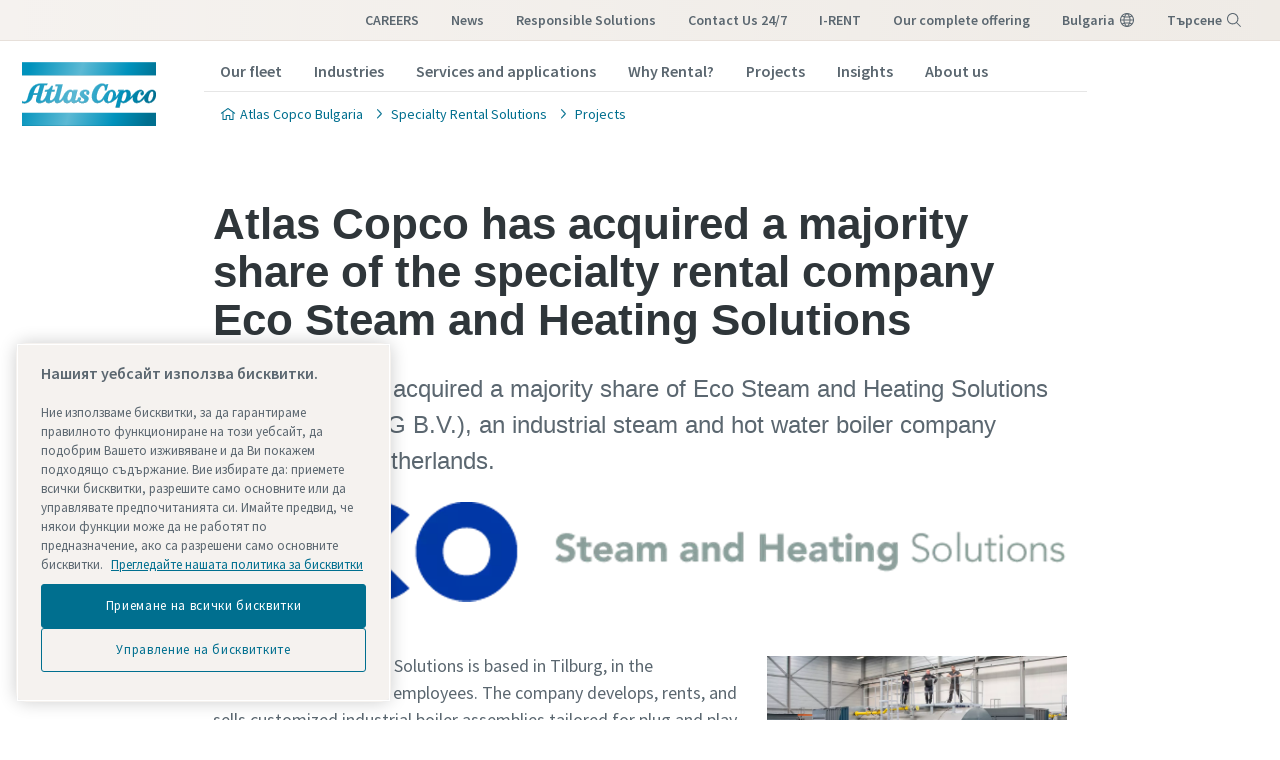

--- FILE ---
content_type: text/html; charset=UTF-8
request_url: https://www.atlascopco.com/bg-bg/rental/news/atlas-copco-acquired-majority-share-specialty-rental-company-eco-steam-and-heating-solutions
body_size: 19052
content:










<!DOCTYPE html>
<html prefix="og: https://ogp.me/ns#" lang="bg-bg" dir="ltr">
<!-- G Services Disabled? false -->
<head>
    
        
            <!-- OneTrust Cookies Consent Notice start -->
<script defer="defer" type="text/javascript" src="https://rum.hlx.page/.rum/@adobe/helix-rum-js@%5E2/dist/rum-standalone.js" data-routing="env=prod,tier=publish,ams=Atlas Copco"></script>
<script type="text/javascript" src="https://cdn.cookielaw.org/consent/237fc509-0872-41a6-b7f8-6efbc60e0065/OtAutoBlock.js"></script>
<script src="https://cdn.cookielaw.org/scripttemplates/otSDKStub.js" type="text/javascript" charset="UTF-8" data-document-language="true" data-domain-script="237fc509-0872-41a6-b7f8-6efbc60e0065"></script>
<script type="text/javascript">
function OptanonWrapper() { }
</script>
<!-- OneTrust Cookies Consent Notice end -->
        
    

    

    
    <!-- Add responsive tag for Chinese pages -->
    

    
        
            
                

    <!-- Google Tag Manager -->
    <script>
        (function(w,d,s,l,i){
            w[l]=w[l]||[];
            w[l].push({'gtm.start':
                new Date().getTime(),event:'gtm.js'});var f=d.getElementsByTagName(s)[0],
                j=d.createElement(s),dl=l!='dataLayer'?'&l='+l:'';j.async=true;j.src=
                '//metrics.atlascopco.com/gtm.js?id='+i+dl;f.parentNode.insertBefore(j,f);
                })(window,document,'script','dataLayer','GTM-KDKDS8L');
    </script>

	<!-- End Google Tag Manager -->

            
        
    

    
    





<meta http-equiv="content-language" content="bg-bg"/>
<meta http-equiv="X-UA-Compatible" content="IE=edge,chrome=1"/>
<meta charset="utf-8"/>
<meta http-equiv="cleartype" content="on"/>

<!-- Mobile settings http://t.co/dKP3o1e -->
<meta name="HandheldFriendly" content="True"/>
<meta name="MobileOptimized" content="320"/>
<meta name="viewport" content="width=device-width, initial-scale=1.0"/>

<!-- About this document -->
<meta name="author" content="Atlas Copco"/>

<!-- In order: first try the page title (=internalTitle - inner name - pagenode name -->
<title>Atlas Copco has acquired a majority share of the specialty rental company Eco Steam and Heating Solutions - Atlas Copco Bulgaria</title>

<meta name="keywords" content="2021, Steam, Mining &amp; Drilling, Manufacturing, Power plants, News, Oil &amp; Gas Downstream, Oil &amp; Gas Upstream, Oil &amp; Gas Midstream, Europe, Steam"/>


    <meta name="description" content="The company develops, rents, and sells customized industrial boiler assemblies tailored for plug and play installation. Eco Steam and Heating Solutions serves European customers, primarily in the general industry, such as food and beverage, chemical, steel, pharmaceuticals, and the energy sector.  "/>




<!-- No indexing tag for search engines -->

    
    



<!-- China website Baidu index verification -->



<!-- Option to add <noindex,follow> tag to page -->



<link rel="icon" type="image/x-icon" href="/etc.clientlibs/settings/wcm/designs/business/clientlib-preloaded/resources/favicon.ico"/>

<link rel="icon" type="image/svg+xml" href="/etc.clientlibs/settings/wcm/designs/business/clientlib-preloaded/resources/favicon.svg"/>
<link rel="shortcut icon" type="image/x-icon" href="/etc.clientlibs/settings/wcm/designs/business/clientlib-preloaded/resources/favicon.ico"/>

<!-- Preload key requests (fonts) -->
<link rel="preload" href="/etc.clientlibs/settings/wcm/designs/accommons/clientlib-preloaded/resources/fonts/WOFF2/TTF/SourceSansPro-Light.ttf.woff2" as="font" type="font/woff2" crossorigin="anonymous"/>
<link rel="preload" href="/etc.clientlibs/settings/wcm/designs/accommons/clientlib-preloaded/resources/fonts/WOFF2/TTF/SourceSansPro-Regular.ttf.woff2" as="font" type="font/woff2" crossorigin="anonymous"/>
<link rel="preload" href="/etc.clientlibs/settings/wcm/designs/accommons/clientlib-preloaded/resources/fonts/WOFF2/TTF/SourceSansPro-Black.ttf.woff2" as="font" type="font/woff2" crossorigin="anonymous"/>
<link rel="preload" href="/etc.clientlibs/settings/wcm/designs/accommons/clientlib-preloaded/resources/fonts/WOFF2/TTF/SourceSansPro-Semibold.ttf.woff2" as="font" type="font/woff2" crossorigin="anonymous"/>
<link rel="preload" href="/etc.clientlibs/settings/wcm/designs/accommons/clientlib-preloaded/resources/fonts/WOFF2/TTF/SourceSansPro-Bold.ttf.woff2" as="font" type="font/woff2" crossorigin="anonymous"/>

<link rel="preload" href="/etc.clientlibs/settings/wcm/designs/accommons/clientlib-preloaded/resources/fonts/WOFF2/TTF/SourceSansPro-LightIt.ttf.woff2" as="font" type="font/woff2" crossorigin="anonymous"/>
<link rel="preload" href="/etc.clientlibs/settings/wcm/designs/accommons/clientlib-preloaded/resources/fonts/WOFF2/TTF/SourceSansPro-It.ttf.woff2" as="font" type="font/woff2" crossorigin="anonymous"/>
<link rel="preload" href="/etc.clientlibs/settings/wcm/designs/accommons/clientlib-preloaded/resources/fonts/WOFF2/TTF/SourceSansPro-SemiboldIt.ttf.woff2" as="font" type="font/woff2" crossorigin="anonymous"/>
<link rel="preload" href="/etc.clientlibs/settings/wcm/designs/accommons/clientlib-preloaded/resources/fonts/WOFF2/TTF/SourceSansPro-BoldIt.ttf.woff2" as="font" type="font/woff2" crossorigin="anonymous"/>
<link rel="preload" href="/etc.clientlibs/settings/wcm/designs/accommons/clientlib-preloaded/resources/fonts/WOFF2/TTF/SourceSansPro-BlackIt.ttf.woff2" as="font" type="font/woff2" crossorigin="anonymous"/>


    <!-- Twitter card data -->
    <meta content="summary_large_image" name="twitter:card"/>
    <meta content="@AtlasCopcoGroup" name="twitter:site"/>

    

        
        
            <meta content="Atlas Copco has acquired a majority share of the specialty rental company Eco Steam and Heating Solutions - Atlas Copco" name="twitter:title"/>
            <meta content="Atlas Copco has acquired a majority share of the specialty rental company Eco Steam and Heating Solutions - Atlas Copco" property="og:title"/>
        
        <meta content="The company develops, rents, and sells customized industrial boiler assemblies tailored for plug and play installation. Eco Steam and Heating Solutions serves European customers, primarily in the general industry, such as food and beverage, chemical, steel, pharmaceuticals, and the energy sector.  " name="twitter:description"/>
        

        
        <meta content="The company develops, rents, and sells customized industrial boiler assemblies tailored for plug and play installation. Eco Steam and Heating Solutions serves European customers, primarily in the general industry, such as food and beverage, chemical, steel, pharmaceuticals, and the energy sector.  " property="og:description"/>
    
    
    <!-- OpenGraph data-->
    <meta content="190317497988185" property="fb:app_id"/>
    <meta content="article" property="og:type"/>
    <meta content="https://www.atlascopco.com/bg-bg/rental/news/atlas-copco-acquired-majority-share-specialty-rental-company-eco-steam-and-heating-solutions" property="og:url"/>
    
    
        <meta content="Atlas Copco" property="og:site_name"/>
    
    <meta content="800" property="og:image:width"/>
    <meta content="800" property="og:image:height"/>



<!-- Windows 8 tile -->
<meta name="application-name" content="Atlas Copco Corporate Website"/>
<meta name="msapplication-TileColor" content="#FFFFFF"/>
<meta name="msapplication-TileImage" content="tile.png"/>

<!-- Tags -->
<!-- Hreflang tags -->




    

    
        
            <link rel="alternate" hreflang="en-ie" href="https://www.atlascopco.com/en-ie/rental/news/atlas-copco-acquired-majority-share-specialty-rental-company-eco-steam-and-heating-solutions"/>
        
            <link rel="alternate" hreflang="en-in" href="https://www.atlascopco.com/en-in/rental/news/atlas-copco-acquired-majority-share-specialty-rental-company-eco-steam-and-heating-solutions"/>
        
            <link rel="alternate" hreflang="es-bo" href="https://www.atlascopco.com/es-bo/rental/news/atlas-copco-acquired-majority-share-specialty-rental-company-eco-steam-and-heating-solutions"/>
        
            <link rel="alternate" hreflang="en-om" href="https://www.atlascopco.com/en-ae/rental/news/atlas-copco-acquired-majority-share-specialty-rental-company-eco-steam-and-heating-solutions"/>
        
            <link rel="alternate" hreflang="en-qa" href="https://www.atlascopco.com/en-ae/rental/news/atlas-copco-acquired-majority-share-specialty-rental-company-eco-steam-and-heating-solutions"/>
        
            <link rel="alternate" hreflang="en-bh" href="https://www.atlascopco.com/en-ae/rental/news/atlas-copco-acquired-majority-share-specialty-rental-company-eco-steam-and-heating-solutions"/>
        
            <link rel="alternate" hreflang="en-ye" href="https://www.atlascopco.com/en-ae/rental/news/atlas-copco-acquired-majority-share-specialty-rental-company-eco-steam-and-heating-solutions"/>
        
            <link rel="alternate" hreflang="en-iq" href="https://www.atlascopco.com/en-ae/rental/news/atlas-copco-acquired-majority-share-specialty-rental-company-eco-steam-and-heating-solutions"/>
        
            <link rel="alternate" hreflang="en-ae" href="https://www.atlascopco.com/en-ae/rental/news/atlas-copco-acquired-majority-share-specialty-rental-company-eco-steam-and-heating-solutions"/>
        
            <link rel="alternate" hreflang="en-bw" href="https://www.atlascopco.com/en-za/rental/news/atlas-copco-acquired-majority-share-specialty-rental-company-eco-steam-and-heating-solutions"/>
        
            <link rel="alternate" hreflang="en-mz" href="https://www.atlascopco.com/en-za/rental/news/atlas-copco-acquired-majority-share-specialty-rental-company-eco-steam-and-heating-solutions"/>
        
            <link rel="alternate" hreflang="en-na" href="https://www.atlascopco.com/en-za/rental/news/atlas-copco-acquired-majority-share-specialty-rental-company-eco-steam-and-heating-solutions"/>
        
            <link rel="alternate" hreflang="en-zw" href="https://www.atlascopco.com/en-za/rental/news/atlas-copco-acquired-majority-share-specialty-rental-company-eco-steam-and-heating-solutions"/>
        
            <link rel="alternate" hreflang="en-za" href="https://www.atlascopco.com/en-za/rental/news/atlas-copco-acquired-majority-share-specialty-rental-company-eco-steam-and-heating-solutions"/>
        
            <link rel="alternate" hreflang="en-gr" href="https://www.atlascopco.com/el-gr/rental/news/atlas-copco-acquired-majority-share-specialty-rental-company-eco-steam-and-heating-solutions"/>
        
            <link rel="alternate" hreflang="nl-nl" href="https://www.atlascopco.com/nl-nl/rental/news/atlas-copco-acquired-majority-share-specialty-rental-company-eco-steam-and-heating-solutions"/>
        
            <link rel="alternate" hreflang="ru-uz" href="https://www.atlascopco.com/ru-uz/rental/news/atlas-copco-acquired-majority-share-specialty-rental-company-eco-steam-and-heating-solutions"/>
        
            <link rel="alternate" hreflang="en-cd" href="https://www.atlascopco.com/en-zm/rental/news/atlas-copco-acquired-majority-share-specialty-rental-company-eco-steam-and-heating-solutions"/>
        
            <link rel="alternate" hreflang="en-mw" href="https://www.atlascopco.com/en-zm/rental/news/atlas-copco-acquired-majority-share-specialty-rental-company-eco-steam-and-heating-solutions"/>
        
            <link rel="alternate" hreflang="en-zm" href="https://www.atlascopco.com/en-zm/rental/news/atlas-copco-acquired-majority-share-specialty-rental-company-eco-steam-and-heating-solutions"/>
        
            <link rel="alternate" hreflang="en-au" href="https://www.atlascopco.com/en-au/rental/news/atlas-copco-acquired-majority-share-specialty-rental-company-eco-steam-and-heating-solutions"/>
        
            <link rel="alternate" hreflang="en-hu" href="https://www.atlascopco.com/hu-hu/rental/news/atlas-copco-acquired-majority-share-specialty-rental-company-eco-steam-and-heating-solutions"/>
        
            <link rel="alternate" hreflang="en-rs" href="https://www.atlascopco.com/en-rs/rental/news/atlas-copco-acquired-majority-share-specialty-rental-company-eco-steam-and-heating-solutions"/>
        
            <link rel="alternate" hreflang="en-ba" href="https://www.atlascopco.com/en-rs/rental/news/atlas-copco-acquired-majority-share-specialty-rental-company-eco-steam-and-heating-solutions"/>
        
            <link rel="alternate" hreflang="en-hr" href="https://www.atlascopco.com/en-rs/rental/news/atlas-copco-acquired-majority-share-specialty-rental-company-eco-steam-and-heating-solutions"/>
        
            <link rel="alternate" hreflang="en-me" href="https://www.atlascopco.com/en-rs/rental/news/atlas-copco-acquired-majority-share-specialty-rental-company-eco-steam-and-heating-solutions"/>
        
            <link rel="alternate" hreflang="en-mk" href="https://www.atlascopco.com/en-rs/rental/news/atlas-copco-acquired-majority-share-specialty-rental-company-eco-steam-and-heating-solutions"/>
        
            <link rel="alternate" hreflang="en-bd" href="https://www.atlascopco.com/en-bd/rental/news/atlas-copco-acquired-majority-share-specialty-rental-company-eco-steam-and-heating-solutions"/>
        
            <link rel="alternate" hreflang="es-cl" href="https://www.atlascopco.com/es-cl/rental/news/atlas-copco-acquired-majority-share-specialty-rental-company-eco-steam-and-heating-solutions"/>
        
            <link rel="alternate" hreflang="fr-ca" href="https://www.atlascopco.com/fr-ca/rental/news/atlas-copco-acquired-majority-share-specialty-rental-company-eco-steam-and-heating-solutions"/>
        
            <link rel="alternate" hreflang="es-co" href="https://www.atlascopco.com/es-co/rental/news/atlas-copco-acquired-majority-share-specialty-rental-company-eco-steam-and-heating-solutions"/>
        
            <link rel="alternate" hreflang="pl-pl" href="https://www.atlascopco.com/pl-pl/rental/news/atlas-copco-acquired-majority-share-specialty-rental-company-eco-steam-and-heating-solutions"/>
        
            <link rel="alternate" hreflang="pt-pt" href="https://www.atlascopco.com/pt-pt/rental/news/atlas-copco-acquired-majority-share-specialty-rental-company-eco-steam-and-heating-solutions"/>
        
            <link rel="alternate" hreflang="en-sa" href="https://www.atlascopco.com/en-sa/rental/news/atlas-copco-acquired-majority-share-specialty-rental-company-eco-steam-and-heating-solutions"/>
        
            <link rel="alternate" hreflang="en-eg" href="https://www.atlascopco.com/ar-eg/rental/news/atlas-copco-acquired-majority-share-specialty-rental-company-eco-steam-and-heating-solutions"/>
        
            <link rel="alternate" hreflang="fr-be" href="https://www.atlascopco.com/fr-be/rental/news/atlas-copco-acquired-majority-share-specialty-rental-company-eco-steam-and-heating-solutions"/>
        
            <link rel="alternate" hreflang="fr-lu" href="https://www.atlascopco.com/fr-be/rental/news/atlas-copco-acquired-majority-share-specialty-rental-company-eco-steam-and-heating-solutions"/>
        
            <link rel="alternate" hreflang="en-sg" href="https://www.atlascopco.com/en-sg/rental/news/atlas-copco-acquired-majority-share-specialty-rental-company-eco-steam-and-heating-solutions"/>
        
            <link rel="alternate" hreflang="en-si" href="https://www.atlascopco.com/en-si/rental/news/atlas-copco-acquired-majority-share-specialty-rental-company-eco-steam-and-heating-solutions"/>
        
            <link rel="alternate" hreflang="en-ke" href="https://www.atlascopco.com/en-ke/rental/news/atlas-copco-acquired-majority-share-specialty-rental-company-eco-steam-and-heating-solutions"/>
        
            <link rel="alternate" hreflang="en-rw" href="https://www.atlascopco.com/en-ke/rental/news/atlas-copco-acquired-majority-share-specialty-rental-company-eco-steam-and-heating-solutions"/>
        
            <link rel="alternate" hreflang="en-sc" href="https://www.atlascopco.com/en-ke/rental/news/atlas-copco-acquired-majority-share-specialty-rental-company-eco-steam-and-heating-solutions"/>
        
            <link rel="alternate" hreflang="en-so" href="https://www.atlascopco.com/en-ke/rental/news/atlas-copco-acquired-majority-share-specialty-rental-company-eco-steam-and-heating-solutions"/>
        
            <link rel="alternate" hreflang="en-tz" href="https://www.atlascopco.com/en-ke/rental/news/atlas-copco-acquired-majority-share-specialty-rental-company-eco-steam-and-heating-solutions"/>
        
            <link rel="alternate" hreflang="en-bi" href="https://www.atlascopco.com/en-ke/rental/news/atlas-copco-acquired-majority-share-specialty-rental-company-eco-steam-and-heating-solutions"/>
        
            <link rel="alternate" hreflang="en-dj" href="https://www.atlascopco.com/en-ke/rental/news/atlas-copco-acquired-majority-share-specialty-rental-company-eco-steam-and-heating-solutions"/>
        
            <link rel="alternate" hreflang="nb-no" href="https://www.atlascopco.com/nb-no/rental/news/atlas-copco-acquired-majority-share-specialty-rental-company-eco-steam-and-heating-solutions"/>
        
            <link rel="alternate" hreflang="ru-kz" href="https://www.atlascopco.com/ru-kz/rental/news/atlas-copco-acquired-majority-share-specialty-rental-company-eco-steam-and-heating-solutions"/>
        
            <link rel="alternate" hreflang="ru-tj" href="https://www.atlascopco.com/ru-kz/rental/news/atlas-copco-acquired-majority-share-specialty-rental-company-eco-steam-and-heating-solutions"/>
        
            <link rel="alternate" hreflang="ru-am" href="https://www.atlascopco.com/ru-kz/rental/news/atlas-copco-acquired-majority-share-specialty-rental-company-eco-steam-and-heating-solutions"/>
        
            <link rel="alternate" hreflang="en-gr" href="https://www.atlascopco.com/en-gr/rental/news/atlas-copco-acquired-majority-share-specialty-rental-company-eco-steam-and-heating-solutions"/>
        
            <link rel="alternate" hreflang="en-al" href="https://www.atlascopco.com/en-gr/rental/news/atlas-copco-acquired-majority-share-specialty-rental-company-eco-steam-and-heating-solutions"/>
        
            <link rel="alternate" hreflang="en-cy" href="https://www.atlascopco.com/en-gr/rental/news/atlas-copco-acquired-majority-share-specialty-rental-company-eco-steam-and-heating-solutions"/>
        
            <link rel="alternate" hreflang="en-il" href="https://www.atlascopco.com/en-gr/rental/news/atlas-copco-acquired-majority-share-specialty-rental-company-eco-steam-and-heating-solutions"/>
        
            <link rel="alternate" hreflang="de-at" href="https://www.atlascopco.com/de-at/rental/news/atlas-copco-acquired-majority-share-specialty-rental-company-eco-steam-and-heating-solutions"/>
        
            <link rel="alternate" hreflang="en-bg" href="https://www.atlascopco.com/bg-bg/rental/news/atlas-copco-acquired-majority-share-specialty-rental-company-eco-steam-and-heating-solutions"/>
        
            <link rel="alternate" hreflang="en" href="https://www.atlascopco.com/cs-cz/rental/news/atlas-copco-acquired-majority-share-specialty-rental-company-eco-steam-and-heating-solutions"/>
        
            <link rel="alternate" hreflang="en-ph" href="https://www.atlascopco.com/en-ph/rental/news/atlas-copco-acquired-majority-share-specialty-rental-company-eco-steam-and-heating-solutions"/>
        
            <link rel="alternate" hreflang="en-af" href="https://www.atlascopco.com/en-pk/rental/news/atlas-copco-acquired-majority-share-specialty-rental-company-eco-steam-and-heating-solutions"/>
        
            <link rel="alternate" hreflang="en-pk" href="https://www.atlascopco.com/en-pk/rental/news/atlas-copco-acquired-majority-share-specialty-rental-company-eco-steam-and-heating-solutions"/>
        
            <link rel="alternate" hreflang="en-tw" href="https://www.atlascopco.com/zh-tw/rental/news/atlas-copco-acquired-majority-share-specialty-rental-company-eco-steam-and-heating-solutions"/>
        
            <link rel="alternate" hreflang="en-hk" href="https://www.atlascopco.com/en-hk/rental/news/atlas-copco-acquired-majority-share-specialty-rental-company-eco-steam-and-heating-solutions"/>
        
            <link rel="alternate" hreflang="ko-kr" href="https://www.atlascopco.com/ko-kr/rental/news/atlas-copco-acquired-majority-share-specialty-rental-company-eco-steam-and-heating-solutions"/>
        
            <link rel="alternate" hreflang="en-sk" href="https://www.atlascopco.com/sk-sk/rental/news/atlas-copco-acquired-majority-share-specialty-rental-company-eco-steam-and-heating-solutions"/>
        
            <link rel="alternate" hreflang="en-hu" href="https://www.atlascopco.com/en-hu/rental/news/atlas-copco-acquired-majority-share-specialty-rental-company-eco-steam-and-heating-solutions"/>
        
            <link rel="alternate" hreflang="es-ar" href="https://www.atlascopco.com/es-ar/rental/news/atlas-copco-acquired-majority-share-specialty-rental-company-eco-steam-and-heating-solutions"/>
        
            <link rel="alternate" hreflang="sv-se" href="https://www.atlascopco.com/sv-se/rental/news/atlas-copco-acquired-majority-share-specialty-rental-company-eco-steam-and-heating-solutions"/>
        
            <link rel="alternate" hreflang="da-dk" href="https://www.atlascopco.com/da-dk/rental/news/atlas-copco-acquired-majority-share-specialty-rental-company-eco-steam-and-heating-solutions"/>
        
            <link rel="alternate" hreflang="en-id" href="https://www.atlascopco.com/en-id/rental/news/atlas-copco-acquired-majority-share-specialty-rental-company-eco-steam-and-heating-solutions"/>
        
            <link rel="alternate" hreflang="uk-ua" href="https://www.atlascopco.com/uk-ua/rental/news/atlas-copco-acquired-majority-share-specialty-rental-company-eco-steam-and-heating-solutions"/>
        
            <link rel="alternate" hreflang="en-jm" href="https://www.atlascopco.com/en-us/rental/news/atlas-copco-acquired-majority-share-specialty-rental-company-eco-steam-and-heating-solutions"/>
        
            <link rel="alternate" hreflang="en-pr" href="https://www.atlascopco.com/en-us/rental/news/atlas-copco-acquired-majority-share-specialty-rental-company-eco-steam-and-heating-solutions"/>
        
            <link rel="alternate" hreflang="en-tt" href="https://www.atlascopco.com/en-us/rental/news/atlas-copco-acquired-majority-share-specialty-rental-company-eco-steam-and-heating-solutions"/>
        
            <link rel="alternate" hreflang="en-us" href="https://www.atlascopco.com/en-us/rental/news/atlas-copco-acquired-majority-share-specialty-rental-company-eco-steam-and-heating-solutions"/>
        
            <link rel="alternate" hreflang="en-ee" href="https://www.atlascopco.com/en-ee/rental/news/atlas-copco-acquired-majority-share-specialty-rental-company-eco-steam-and-heating-solutions"/>
        
            <link rel="alternate" hreflang="en-eg" href="https://www.atlascopco.com/en-eg/rental/news/atlas-copco-acquired-majority-share-specialty-rental-company-eco-steam-and-heating-solutions"/>
        
            <link rel="alternate" hreflang="en-jo" href="https://www.atlascopco.com/en-eg/rental/news/atlas-copco-acquired-majority-share-specialty-rental-company-eco-steam-and-heating-solutions"/>
        
            <link rel="alternate" hreflang="en-lb" href="https://www.atlascopco.com/en-eg/rental/news/atlas-copco-acquired-majority-share-specialty-rental-company-eco-steam-and-heating-solutions"/>
        
            <link rel="alternate" hreflang="en-sd" href="https://www.atlascopco.com/en-eg/rental/news/atlas-copco-acquired-majority-share-specialty-rental-company-eco-steam-and-heating-solutions"/>
        
            <link rel="alternate" hreflang="nl-be" href="https://www.atlascopco.com/nl-be/rental/news/atlas-copco-acquired-majority-share-specialty-rental-company-eco-steam-and-heating-solutions"/>
        
            <link rel="alternate" hreflang="en-er" href="https://www.atlascopco.com/en-er/rental/news/atlas-copco-acquired-majority-share-specialty-rental-company-eco-steam-and-heating-solutions"/>
        
            <link rel="alternate" hreflang="en-my" href="https://www.atlascopco.com/en-my/rental/news/atlas-copco-acquired-majority-share-specialty-rental-company-eco-steam-and-heating-solutions"/>
        
            <link rel="alternate" hreflang="en-et" href="https://www.atlascopco.com/en-et/rental/news/atlas-copco-acquired-majority-share-specialty-rental-company-eco-steam-and-heating-solutions"/>
        
            <link rel="alternate" hreflang="fr-mu" href="https://www.atlascopco.com/fr-mu/rental/news/atlas-copco-acquired-majority-share-specialty-rental-company-eco-steam-and-heating-solutions"/>
        
            <link rel="alternate" hreflang="en-gm" href="https://www.atlascopco.com/en-ng/rental/news/atlas-copco-acquired-majority-share-specialty-rental-company-eco-steam-and-heating-solutions"/>
        
            <link rel="alternate" hreflang="en-gh" href="https://www.atlascopco.com/en-ng/rental/news/atlas-copco-acquired-majority-share-specialty-rental-company-eco-steam-and-heating-solutions"/>
        
            <link rel="alternate" hreflang="en-gw" href="https://www.atlascopco.com/en-ng/rental/news/atlas-copco-acquired-majority-share-specialty-rental-company-eco-steam-and-heating-solutions"/>
        
            <link rel="alternate" hreflang="en-lr" href="https://www.atlascopco.com/en-ng/rental/news/atlas-copco-acquired-majority-share-specialty-rental-company-eco-steam-and-heating-solutions"/>
        
            <link rel="alternate" hreflang="en-ng" href="https://www.atlascopco.com/en-ng/rental/news/atlas-copco-acquired-majority-share-specialty-rental-company-eco-steam-and-heating-solutions"/>
        
            <link rel="alternate" hreflang="en-sl" href="https://www.atlascopco.com/en-ng/rental/news/atlas-copco-acquired-majority-share-specialty-rental-company-eco-steam-and-heating-solutions"/>
        
            <link rel="alternate" hreflang="en-vn" href="https://www.atlascopco.com/en-vn/rental/news/atlas-copco-acquired-majority-share-specialty-rental-company-eco-steam-and-heating-solutions"/>
        
            <link rel="alternate" hreflang="de-ch" href="https://www.atlascopco.com/de-ch/rental/news/atlas-copco-acquired-majority-share-specialty-rental-company-eco-steam-and-heating-solutions"/>
        
            <link rel="alternate" hreflang="ja-jp" href="https://www.atlascopco.com/ja-jp/rental/news/atlas-copco-acquired-majority-share-specialty-rental-company-eco-steam-and-heating-solutions"/>
        
            <link rel="alternate" hreflang="es-pe" href="https://www.atlascopco.com/es-pe/rental/news/atlas-copco-acquired-majority-share-specialty-rental-company-eco-steam-and-heating-solutions"/>
        
            <link rel="alternate" hreflang="en-nz" href="https://www.atlascopco.com/en-nz/rental/news/atlas-copco-acquired-majority-share-specialty-rental-company-eco-steam-and-heating-solutions"/>
        
            <link rel="alternate" hreflang="ro-ro" href="https://www.atlascopco.com/ro-ro/rental/news/atlas-copco-acquired-majority-share-specialty-rental-company-eco-steam-and-heating-solutions"/>
        
            <link rel="alternate" hreflang="ro-md" href="https://www.atlascopco.com/ro-ro/rental/news/atlas-copco-acquired-majority-share-specialty-rental-company-eco-steam-and-heating-solutions"/>
        
            <link rel="alternate" hreflang="it-ch" href="https://www.atlascopco.com/it-ch/rental/news/atlas-copco-acquired-majority-share-specialty-rental-company-eco-steam-and-heating-solutions"/>
        
            <link rel="alternate" hreflang="tr-tr" href="https://www.atlascopco.com/tr-tr/rental/news/atlas-copco-acquired-majority-share-specialty-rental-company-eco-steam-and-heating-solutions"/>
        
            <link rel="alternate" hreflang="fr-fr" href="https://www.atlascopco.com/fr-fr/rental/news/atlas-copco-acquired-majority-share-specialty-rental-company-eco-steam-and-heating-solutions"/>
        
            <link rel="alternate" hreflang="en-vn" href="https://www.atlascopco.com/vi-vn/rental/news/atlas-copco-acquired-majority-share-specialty-rental-company-eco-steam-and-heating-solutions"/>
        
            <link rel="alternate" hreflang="fi-fi" href="https://www.atlascopco.com/fi-fi/rental/news/atlas-copco-acquired-majority-share-specialty-rental-company-eco-steam-and-heating-solutions"/>
        
            <link rel="alternate" hreflang="en-ca" href="https://www.atlascopco.com/en-ca/rental/news/atlas-copco-acquired-majority-share-specialty-rental-company-eco-steam-and-heating-solutions"/>
        
            <link rel="alternate" hreflang="en-ss" href="https://www.atlascopco.com/en-ss/rental/news/atlas-copco-acquired-majority-share-specialty-rental-company-eco-steam-and-heating-solutions"/>
        
            <link rel="alternate" hreflang="pt-ao" href="https://www.atlascopco.com/pt-ao/rental/news/atlas-copco-acquired-majority-share-specialty-rental-company-eco-steam-and-heating-solutions"/>
        
            <link rel="alternate" hreflang="fr-tn" href="https://www.atlascopco.com/fr-tn/rental/news/atlas-copco-acquired-majority-share-specialty-rental-company-eco-steam-and-heating-solutions"/>
        
            <link rel="alternate" hreflang="sl-si" href="https://www.atlascopco.com/sl-si/rental/news/atlas-copco-acquired-majority-share-specialty-rental-company-eco-steam-and-heating-solutions"/>
        
            <link rel="alternate" hreflang="en-kw" href="https://www.atlascopco.com/en-kw/rental/news/atlas-copco-acquired-majority-share-specialty-rental-company-eco-steam-and-heating-solutions"/>
        
            <link rel="alternate" hreflang="fr-ch" href="https://www.atlascopco.com/fr-ch/rental/news/atlas-copco-acquired-majority-share-specialty-rental-company-eco-steam-and-heating-solutions"/>
        
            <link rel="alternate" hreflang="en-th" href="https://www.atlascopco.com/en-th/rental/news/atlas-copco-acquired-majority-share-specialty-rental-company-eco-steam-and-heating-solutions"/>
        
            <link rel="alternate" hreflang="en-la" href="https://www.atlascopco.com/en-th/rental/news/atlas-copco-acquired-majority-share-specialty-rental-company-eco-steam-and-heating-solutions"/>
        
            <link rel="alternate" hreflang="en-mm" href="https://www.atlascopco.com/en-th/rental/news/atlas-copco-acquired-majority-share-specialty-rental-company-eco-steam-and-heating-solutions"/>
        
            <link rel="alternate" hreflang="en-kh" href="https://www.atlascopco.com/en-th/rental/news/atlas-copco-acquired-majority-share-specialty-rental-company-eco-steam-and-heating-solutions"/>
        
            <link rel="alternate" hreflang="es-ec" href="https://www.atlascopco.com/es-ec/rental/news/atlas-copco-acquired-majority-share-specialty-rental-company-eco-steam-and-heating-solutions"/>
        
            <link rel="alternate" hreflang="de-de" href="https://www.atlascopco.com/de-de/rental/news/atlas-copco-acquired-majority-share-specialty-rental-company-eco-steam-and-heating-solutions"/>
        
            <link rel="alternate" hreflang="fr-bj" href="https://www.atlascopco.com/fr-ma/rental/news/atlas-copco-acquired-majority-share-specialty-rental-company-eco-steam-and-heating-solutions"/>
        
            <link rel="alternate" hreflang="fr-bf" href="https://www.atlascopco.com/fr-ma/rental/news/atlas-copco-acquired-majority-share-specialty-rental-company-eco-steam-and-heating-solutions"/>
        
            <link rel="alternate" hreflang="fr-cf" href="https://www.atlascopco.com/fr-ma/rental/news/atlas-copco-acquired-majority-share-specialty-rental-company-eco-steam-and-heating-solutions"/>
        
            <link rel="alternate" hreflang="fr-ga" href="https://www.atlascopco.com/fr-ma/rental/news/atlas-copco-acquired-majority-share-specialty-rental-company-eco-steam-and-heating-solutions"/>
        
            <link rel="alternate" hreflang="fr-gn" href="https://www.atlascopco.com/fr-ma/rental/news/atlas-copco-acquired-majority-share-specialty-rental-company-eco-steam-and-heating-solutions"/>
        
            <link rel="alternate" hreflang="fr-ci" href="https://www.atlascopco.com/fr-ma/rental/news/atlas-copco-acquired-majority-share-specialty-rental-company-eco-steam-and-heating-solutions"/>
        
            <link rel="alternate" hreflang="fr-cm" href="https://www.atlascopco.com/fr-ma/rental/news/atlas-copco-acquired-majority-share-specialty-rental-company-eco-steam-and-heating-solutions"/>
        
            <link rel="alternate" hreflang="fr-ml" href="https://www.atlascopco.com/fr-ma/rental/news/atlas-copco-acquired-majority-share-specialty-rental-company-eco-steam-and-heating-solutions"/>
        
            <link rel="alternate" hreflang="fr-ma" href="https://www.atlascopco.com/fr-ma/rental/news/atlas-copco-acquired-majority-share-specialty-rental-company-eco-steam-and-heating-solutions"/>
        
            <link rel="alternate" hreflang="fr-mr" href="https://www.atlascopco.com/fr-ma/rental/news/atlas-copco-acquired-majority-share-specialty-rental-company-eco-steam-and-heating-solutions"/>
        
            <link rel="alternate" hreflang="fr-ne" href="https://www.atlascopco.com/fr-ma/rental/news/atlas-copco-acquired-majority-share-specialty-rental-company-eco-steam-and-heating-solutions"/>
        
            <link rel="alternate" hreflang="fr-cg" href="https://www.atlascopco.com/fr-ma/rental/news/atlas-copco-acquired-majority-share-specialty-rental-company-eco-steam-and-heating-solutions"/>
        
            <link rel="alternate" hreflang="fr-sn" href="https://www.atlascopco.com/fr-ma/rental/news/atlas-copco-acquired-majority-share-specialty-rental-company-eco-steam-and-heating-solutions"/>
        
            <link rel="alternate" hreflang="fr-tg" href="https://www.atlascopco.com/fr-ma/rental/news/atlas-copco-acquired-majority-share-specialty-rental-company-eco-steam-and-heating-solutions"/>
        
            <link rel="alternate" hreflang="fr-td" href="https://www.atlascopco.com/fr-ma/rental/news/atlas-copco-acquired-majority-share-specialty-rental-company-eco-steam-and-heating-solutions"/>
        
            <link rel="alternate" hreflang="en-tw" href="https://www.atlascopco.com/en-tw/rental/news/atlas-copco-acquired-majority-share-specialty-rental-company-eco-steam-and-heating-solutions"/>
        
            <link rel="alternate" hreflang="fr-dz" href="https://www.atlascopco.com/fr-dz/rental/news/atlas-copco-acquired-majority-share-specialty-rental-company-eco-steam-and-heating-solutions"/>
        
            <link rel="alternate" hreflang="pt-br" href="https://www.atlascopco.com/pt-br/rental/news/atlas-copco-acquired-majority-share-specialty-rental-company-eco-steam-and-heating-solutions"/>
        
            <link rel="alternate" hreflang="es-es" href="https://www.atlascopco.com/es-es/rental/news/atlas-copco-acquired-majority-share-specialty-rental-company-eco-steam-and-heating-solutions"/>
        
            <link rel="alternate" hreflang="es-ve" href="https://www.atlascopco.com/es-ve/rental/news/atlas-copco-acquired-majority-share-specialty-rental-company-eco-steam-and-heating-solutions"/>
        
            <link rel="alternate" hreflang="fr-mg" href="https://www.atlascopco.com/fr-mg/rental/news/atlas-copco-acquired-majority-share-specialty-rental-company-eco-steam-and-heating-solutions"/>
        
            <link rel="alternate" hreflang="en-lt" href="https://www.atlascopco.com/en-lt/rental/news/atlas-copco-acquired-majority-share-specialty-rental-company-eco-steam-and-heating-solutions"/>
        
            <link rel="alternate" hreflang="es-do" href="https://www.atlascopco.com/es-mx/rental/news/atlas-copco-acquired-majority-share-specialty-rental-company-eco-steam-and-heating-solutions"/>
        
            <link rel="alternate" hreflang="es-mx" href="https://www.atlascopco.com/es-mx/rental/news/atlas-copco-acquired-majority-share-specialty-rental-company-eco-steam-and-heating-solutions"/>
        
            <link rel="alternate" hreflang="es-bz" href="https://www.atlascopco.com/es-mx/rental/news/atlas-copco-acquired-majority-share-specialty-rental-company-eco-steam-and-heating-solutions"/>
        
            <link rel="alternate" hreflang="es-cr" href="https://www.atlascopco.com/es-mx/rental/news/atlas-copco-acquired-majority-share-specialty-rental-company-eco-steam-and-heating-solutions"/>
        
            <link rel="alternate" hreflang="es-cu" href="https://www.atlascopco.com/es-mx/rental/news/atlas-copco-acquired-majority-share-specialty-rental-company-eco-steam-and-heating-solutions"/>
        
            <link rel="alternate" hreflang="es-sv" href="https://www.atlascopco.com/es-mx/rental/news/atlas-copco-acquired-majority-share-specialty-rental-company-eco-steam-and-heating-solutions"/>
        
            <link rel="alternate" hreflang="es-gt" href="https://www.atlascopco.com/es-mx/rental/news/atlas-copco-acquired-majority-share-specialty-rental-company-eco-steam-and-heating-solutions"/>
        
            <link rel="alternate" hreflang="es-hn" href="https://www.atlascopco.com/es-mx/rental/news/atlas-copco-acquired-majority-share-specialty-rental-company-eco-steam-and-heating-solutions"/>
        
            <link rel="alternate" hreflang="es-ni" href="https://www.atlascopco.com/es-mx/rental/news/atlas-copco-acquired-majority-share-specialty-rental-company-eco-steam-and-heating-solutions"/>
        
            <link rel="alternate" hreflang="es-pa" href="https://www.atlascopco.com/es-mx/rental/news/atlas-copco-acquired-majority-share-specialty-rental-company-eco-steam-and-heating-solutions"/>
        
            <link rel="alternate" hreflang="en-lv" href="https://www.atlascopco.com/en-lv/rental/news/atlas-copco-acquired-majority-share-specialty-rental-company-eco-steam-and-heating-solutions"/>
        
            <link rel="alternate" hreflang="en-ly" href="https://www.atlascopco.com/en-ly/rental/news/atlas-copco-acquired-majority-share-specialty-rental-company-eco-steam-and-heating-solutions"/>
        
            <link rel="alternate" hreflang="it-it" href="https://www.atlascopco.com/it-it/rental/news/atlas-copco-acquired-majority-share-specialty-rental-company-eco-steam-and-heating-solutions"/>
        
            <link rel="alternate" hreflang="en-ua" href="https://www.atlascopco.com/en-ua/rental/news/atlas-copco-acquired-majority-share-specialty-rental-company-eco-steam-and-heating-solutions"/>
        
            <link rel="alternate" hreflang="en-ug" href="https://www.atlascopco.com/en-ug/rental/news/atlas-copco-acquired-majority-share-specialty-rental-company-eco-steam-and-heating-solutions"/>
        
            <link rel="alternate" hreflang="en-id" href="https://www.atlascopco.com/id-id/rental/news/atlas-copco-acquired-majority-share-specialty-rental-company-eco-steam-and-heating-solutions"/>
        
            <link rel="alternate" hreflang="en-gb" href="https://www.atlascopco.com/en-uk/rental/news/atlas-copco-acquired-majority-share-specialty-rental-company-eco-steam-and-heating-solutions"/>
        
            <link rel="alternate" hreflang="en-th" href="https://www.atlascopco.com/th-th/rental/news/atlas-copco-acquired-majority-share-specialty-rental-company-eco-steam-and-heating-solutions"/>
        
        
    




<!-- Pagination tags -->

	


<!-- Canonical tags -->

	
		<link rel="canonical" href="https://www.atlascopco.com/bg-bg/rental/news/atlas-copco-acquired-majority-share-specialty-rental-company-eco-steam-and-heating-solutions"/>
	

<!-- Tags end -->


    


<!-- Preconnect/dns-prefetch -->

<link rel="preconnect" href="https://cdn.cookielaw.org"/>
<link rel="preconnect" href="https://metrics.atlascopco.com"/>


    <link rel="preconnect" href="https://cdn.jsdelivr.net"/>

<link rel="preconnect" href="https://searchv2.atlascopco.com"/>

<link rel="dns-prefetch" href="https://cdn.cookielaw.org"/>
<link rel="dns-prefetch" href="https://metrics.atlascopco.com"/>


    <link rel="dns-prefetch" href="https://cdn.jsdelivr.net"/>

<link rel="dns-prefetch" href="https://searchv2.atlascopco.com"/>

<!-- MCAE tracking -->


    



    









    
<script src="/etc.clientlibs/settings/wcm/designs/accommons/clientlib-jquery.lc-1768996013146-lc.min.js"></script>
<script src="/etc.clientlibs/settings/wcm/designs/accommons/clientlib-preloaded-common.lc-1768996013146-lc.min.js"></script>
<script src="/etc.clientlibs/settings/wcm/designs/business/clientlib-preloaded.lc-1768996013146-lc.min.js"></script>
<script src="/etc.clientlibs/settings/wcm/designs/accommons/design-system/clientlib-header.lc-1768996013146-lc.min.js"></script>
<script src="/etc.clientlibs/settings/wcm/designs/accommons/design-system/clientlib-footer.lc-1768996013146-lc.min.js"></script>
<script src="/etc.clientlibs/settings/wcm/designs/accommons/design-system/clientlib-backToTop.lc-1768996013146-lc.min.js"></script>
<script src="/etc.clientlibs/ctba/clientlibs/clientlib-preloaded-business-extend.lc-1768996013146-lc.min.js"></script>




    
<link rel="stylesheet" href="/etc.clientlibs/settings/wcm/designs/accommons/clientlib-preloaded-common.lc-1768996013146-lc.min.css" type="text/css">
<link rel="stylesheet" href="/etc.clientlibs/settings/wcm/designs/business/clientlib-preloaded.lc-1768996013146-lc.min.css" type="text/css">
<link rel="stylesheet" href="/etc.clientlibs/settings/wcm/designs/accommons/design-system/clientlib-header.lc-1768996013146-lc.min.css" type="text/css">
<link rel="stylesheet" href="/etc.clientlibs/settings/wcm/designs/accommons/design-system/clientlib-footer.lc-1768996013146-lc.min.css" type="text/css">
<link rel="stylesheet" href="/etc.clientlibs/settings/wcm/designs/accommons/design-system/clientlib-backToTop.lc-1768996013146-lc.min.css" type="text/css">
<link rel="stylesheet" href="/etc.clientlibs/ctba/clientlibs/clientlib-preloaded-business-extend.lc-1768996013146-lc.min.css" type="text/css">




    










    
<link rel="stylesheet" href="/etc.clientlibs/settings/wcm/designs/business/clientlib-rental.lc-1768996013146-lc.min.css" type="text/css">





 




    
    
    

    <div id="onetrust-hide-domains" data-one-trust-splash-hide-domains="[&#34;www.atlascopco.com&#34;,&#34;www.cp.com&#34;,&#34;www.alup.com&#34;,&#34;www.ceccato.com&#34;,&#34;www.mark-compressors.com&#34;,&#34;www.mustangairservices.com&#34;,&#34;www.pneumatech.com&#34;,&#34;www.beaconmedaes.com&#34;,&#34;www.mymedgas.com&#34;,&#34;cp.com&#34;,&#34;tools.cp.com&#34;,&#34;power-technique.cp.com&#34;,&#34;compressors.cp.com&#34;,&#34;media.beaconmedaes.com&#34;,&#34;www.eco-steamandheating.com&#34;,&#34;www.media.isravision.com&#34;,&#34;nano-purification.com&#34;,&#34;cpcpumps.com&#34;,&#34;dekkervacuum.com&#34;,&#34;www.compresseurs-mauguiere.com&#34;,&#34;www.compressors.geveke.com&#34;,&#34;www.class1inc.com&#34;]"></div>

    <!-- onetrust listener function, also called when banner is loaded -->
    <script>
        function OptanonWrapper() {

            const privacyPolicyLink = 'https://www.atlascopco.com/bg-bg/privacy-policy';
            let privacyPolicyLabel = 'Прегледайте нашата политика за бисквитки';

            const oneTrustLinks = $("#onetrust-consent-sdk #onetrust-policy-text a");
            const pcLinks = $("#onetrust-consent-sdk #ot-pc-desc a");

            if(oneTrustLinks.length) {
                $(oneTrustLinks[0]).text(privacyPolicyLabel);

                if(privacyPolicyLink) {
                    oneTrustLinks[0].href = privacyPolicyLink;
                }
            }

            if(pcLinks.length) {
                $(pcLinks[0]).text(privacyPolicyLabel);

                if(privacyPolicyLink) {
                    pcLinks[0].href = privacyPolicyLink;
                }
            }
        }
    </script>

    <script>
        var hideDomains = document.querySelector('#onetrust-hide-domains').dataset.oneTrustSplashHideDomains;
        if(hideDomains && window.location.pathname === "/") {
            var shouldHide = false;

            for(var domain of JSON.parse(hideDomains)) {
                if(domain === window.location.hostname) {
                    shouldHide = true;
                }
            }

            if(shouldHide) {
                var styleEl = document.createElement('style');
                styleEl.textContent =
                        ".ot-sdk-container {display: none !important;}\n" +
                        ".onetrust-pc-dark-filter.ot-fade-in {display: none !important;}";
                document.head.appendChild(styleEl);
            }
        }
    </script>

    
</head>


<body class="designsystem-maxwidth c-site--business c-site is-cyrillic">



    
        

<!-- Google Tag Manager (noscript) -->
<noscript>
	<iframe src="//metrics.atlascopco.com/ns.html?id=GTM-KDKDS8L" height="0" width="0" style="display:none;visibility:hidden"></iframe></noscript>

<!-- End Google Tag Manager (noscript) -->

    

 
<script>

var digitalData = {
        page: {
                pageInfo:{
                	pageID:"\/content\/cl\u002Dma\u002Dsp\/bg\u002Dbg\/Rental\/news\/atlas\u002Dcopco\u002Dacquired\u002Dmajority\u002Dshare\u002Dspecialty\u002Drental\u002Dcompany\u002Deco\u002Dsteam\u002Dand\u002Dheating\u002Dsolutions",
                	onsiteSearchCategory:"",
                	onsiteSearchTerm:"",
                	onsiteSearchResults:"",
                	htmlStatus:"200",
                	segmentSelected: "",
                	errorpage:""
                },
                category:{
                	primaryCategory: "Rental",
                	subCategory1:"news",
                	subCategory2:"atlas\u002Dcopco\u002Dacquired\u002Dmajority\u002Dshare\u002Dspecialty\u002Drental\u002Dcompany\u002Deco\u002Dsteam\u002Dand\u002Dheating\u002Dsolutions",
                	subCategory3:"",
                	subCategory4:"",
                	subCategory5:"",
                	subCategory6:"",
                	pageType:"\/apps\/business\/templates\/business\u002Dcontent",
                	businessDivision:"Specialty Rental",
                	businessArea:"ASR"
                },
                attributes:{
                	language:"Bulgarian",
                	digitalChannel:"atlas copco: web",
                	brand:"atlascopco",
                	country:"Bulgaria",
                	onsiteSearchType:"",
                	downloadType:"",
                	tags:["atlas-copco:rental/resources/type-article/news","atlas-copco:rental/resources/filter-on/region/europe","atlas-copco:rental/resources/filter-on/utility/steam","atlas-copco:rental/solutions/steam","atlas-copco:rental/industry-segments/oil-\u0026-gas-upstream","atlas-copco:rental/industry-segments/oil-\u0026-gas-midstream","atlas-copco:rental/industry-segments/oil-\u0026-gas-downstream","atlas-copco:rental/industry-segments/power-plants","atlas-copco:rental/industry-segments/manufacturing-industry","atlas-copco:rental/industry-segments/mining","atlas-copco:rental/year/2021"]
                }
        },
        user:{
                profileInfo:{
                	profileID:"",
                	author: "false"
                },
        		attributes:{
        			loginStatus:""
        		}
        }
};
digitalData.event=[];
digitalData.product=[];
digitalData.component=[];

if( false){
	var pagename = "atlas\u002Dcopco\u002Dacquired\u002Dmajority\u002Dshare\u002Dspecialty\u002Drental\u002Dcompany\u002Deco\u002Dsteam\u002Dand\u002Dheating\u002Dsolutions";
	digitalData.product.push({productInfo:{	productName : pagename	}});
}

</script>
 


<!-- ADOBE ANALYTICS BUSINESS -->


    
        
        
            <div class="sticky-cookie-navbar">
    








    

    
        <div class="notification-banner fullpage">
            <div class="c-row c-row--header c-row--relative">
                <div class="o-grid">
                    <div class="o-grid__item">
                        <div class="logo"><p class="c-logo">
    
    <a class="c-logo__link" href="/bg-bg">
        Atlas Copco Bulgaria homepage
    </a>
</p>
<script type="application/ld+json">
{
    "@context": "https://schema.org",
    "@type": "Organization",
    "url": "https://www.atlascopco.com",
    "logo": "https://www.atlascopco.com/etc.clientlibs/settings/wcm/designs/accommons/clientlib-preloaded/resources/img/png/logo.png"
}
</script>
</div>

                    </div>
                </div>
                <div class="s-editor">
                    <div class="title h-two-alternative">Вашият браузър не се поддържа</div>
                </div>
                
    <p>
                    Използвате браузър, който вече не поддържаме. За да продължите да посещавате нашия уебсайт, моля, изберете един от следните поддържани браузъри.</p>
    <div class="browsers">

        

        
            
        

        <div class="browser-wrapper">
            <a href="https://www.google.com/chrome" target="_blank" rel="noreferrer noopener">
                <div class="browser-wrapper-image" style="background-image: url(/etc.clientlibs/settings/wcm/designs/accommons/clientlib-preloaded/resources/img/png/chrome_logo.png);"></div>
                <p>Google Chrome</p>
            </a>
        </div>
    

        

        
            
        

        <div class="browser-wrapper">
            <a href="https://www.mozilla.org" target="_blank" rel="noreferrer noopener">
                <div class="browser-wrapper-image" style="background-image: url(/etc.clientlibs/settings/wcm/designs/accommons/clientlib-preloaded/resources/img/png/firefox_logo.png);"></div>
                <p>Mozilla Firefox</p>
            </a>
        </div>
    

        

        
            
        

        <div class="browser-wrapper">
            <a href="https://support.apple.com/downloads/safari" target="_blank" rel="noreferrer noopener">
                <div class="browser-wrapper-image" style="background-image: url(/etc.clientlibs/settings/wcm/designs/accommons/clientlib-preloaded/resources/img/png/safari_logo.png);"></div>
                <p>Safari</p>
            </a>
        </div>
    

        

        
            
        

        <div class="browser-wrapper">
            <a href="https://www.microsoft.com/en-us/edge" target="_blank" rel="noreferrer noopener">
                <div class="browser-wrapper-image" style="background-image: url(/etc.clientlibs/settings/wcm/designs/accommons/clientlib-preloaded/resources/img/png/edge_logo.png);"></div>
                <p>Microsoft Edge</p>
            </a>
        </div>
    </div>

            </div>
        </div>
    


    <div class="expired-redirect-banner">

</div>

</div>




    <header class="ds-v2_c-header " design-system="true">
        <div class="ds-v2_c-header__inner">
            <div class="ds-v2_c-top-bar ds-v2_c-header__top-bar" design-system="true">
                <div class="ds-v2_c-top-bar__inner">
                    
                        <div class="skip-to-content button ds-v2_c-top-bar__skip-button ds-aem_c-skip-button">
<a class="cmp-button" href="#">
    
    <span class="cmp-button__icon cmp-button__icon--arrow-right" aria-hidden="true"></span>

    <span class="cmp-button__text">Skip to main content</span>
</a>
</div>

                    
                    <div class="ds-aem_c-top-bar-local navigation ds-v2_c-top-bar__local">
<nav class="cmp-navigation" itemscope itemtype="http://schema.org/SiteNavigationElement">
    <ul class="cmp-navigation__group">
        
    <li class="cmp-navigation__item cmp-navigation__item--level-0">
        
    
        <a href="/bg-bg/jobs" class="cmp-navigation__item-link">CAREERS</a>
        
        
    

        
    </li>

    
        
    <li class="cmp-navigation__item cmp-navigation__item--level-0">
        
    
        <a href="/bg-bg/rental/news" class="cmp-navigation__item-link">News</a>
        
        
    

        
    </li>

    
        
    <li class="cmp-navigation__item cmp-navigation__item--level-0">
        
    
        <a href="/bg-bg/rental/responsible-solutions" class="cmp-navigation__item-link">Responsible solutions</a>
        
        
    

        
    </li>

    
        
    <li class="cmp-navigation__item cmp-navigation__item--level-0">
        
    
        <a href="/bg-bg/rental/rental-locations" class="cmp-navigation__item-link">Contact us 24/7</a>
        
        
    

        
    </li>

    
        
    <li class="cmp-navigation__item cmp-navigation__item--level-0">
        
    
        <a href="/bg-bg/rental/customer-portal-i-rent" class="cmp-navigation__item-link">I-RENT</a>
        
        
    

        
    </li>

    </ul>
</nav>

    

</div>

                    <div class="ds-v2_c-top-bar-global ds-v2_c-top-bar__global" design-system="true">
                        <div class="ds-v2_c-top-bar-global__item-list">
                            <div class="ds-aem_c-top-bar-global-link navigation">
<nav class="cmp-navigation" itemscope itemtype="http://schema.org/SiteNavigationElement">
    <ul class="cmp-navigation__group">
        
    <li class="cmp-navigation__item cmp-navigation__item--level-0">
        
    
        <a href="/bg-bg/products" class="cmp-navigation__item-link">Our Complete Offering</a>
        
        
    

        
    </li>

    </ul>
</nav>

    

</div>

                            <div class="ds-aem_c-top-bar-global-link button ds-aem_c-top-bar-global-link--pinned ds-aem_c-top-bar-global-link--globe">

    <a class="cmp-button" href="/bg-bg/sys/in-your-country">
        
    

        <span class="cmp-button__text">bulgaria</span>
    </a>
</div>

                            <div class="ds-aem_c-language-switcher languagenavigation">


    

</div>

                            <div class="search-box search-widget">

    

    <div id="ds_algolia-search"></div>
    <div class="ds-aem_c-top-bar-global-button button ds-aem_c-top-bar-global-button--pinned ds-aem_c-top-bar-global-button--search">
        <button class="cmp-button" id="open">
            <span class="cmp-button__text">Търсене</span>
        </button>
    </div>
    <div id="algolia-config" data-info="{
  &#34;applicationID&#34;: &#34;8OHXBVRL00&#34;,
  &#34;searchAPIKey&#34;: &#34;8160684f83578edaf76910a29d14395e&#34;,
  &#34;indexName&#34;: &#34;BUSINESS_BG-BG&#34;,
  &#34;debounce&#34;: 300,
  &#34;useAutocomplete&#34;: false,
  &#34;mainTitle&#34;: &#34;Как можем да ви помогнем?&#34;,
  &#34;buttonText&#34;: &#34;Търсене&#34;,
  &#34;modal&#34;: {
    &#34;id&#34;: &#34;search-box-modal&#34;,
    &#34;closeText&#34;: &#34;Затваряне&#34;,
    &#34;trigger&#34;: {
      &#34;id&#34;: &#34;open&#34;
    }
  },
  &#34;search&#34;: {
    &#34;placeholder&#34;: &#34;Започнете търсенето&#34;,
    &#34;autoFocus&#34;: true,
    &#34;submitTitle&#34;: &#34;Показване на резултати&#34;,
    &#34;resetTitle&#34;: &#34;Изчистете заявката за търсене&#34;,
    &#34;resetText&#34;: &#34;Clear&#34;,
    &#34;infoEnter&#34;: &#34;Натиснете Enter, за да изберете&#34;,
    &#34;infoArrows&#34;: &#34;Стрелки за навигиране&#34;,
    &#34;infoEsc&#34;: &#34;Esc за отхвърляне&#34;,
    &#34;noResults&#34;: &#34;\n                    Грешка! Няма намерени резултати – моля, опитайте с ново търсене.&#34;
  },
  &#34;filterBar&#34;: {
    &#34;heading&#34;: &#34;Филтри&#34;,
    &#34;titleDesktop&#34;: &#34;Филтри&#34;,
    &#34;titleMobile&#34;: &#34;Изборът е ваш&#34;,
    &#34;resetButtonText&#34;: &#34;Изчистване на всичко&#34;,
    &#34;showMoreText&#34;: &#34;Покажи още&#34;,
    &#34;showLessText&#34;: &#34;Покажи по-малко&#34;,
    &#34;closeText&#34;: &#34;Затваряне&#34;,
    &#34;showText&#34;: &#34;Показване на резултати&#34;,
    &#34;filters&#34;: [
      {
        &#34;type&#34;: &#34;checkmark list&#34;,
        &#34;header&#34;: &#34;Бизнес област&#34;,
        &#34;attribute&#34;: &#34;data.businessArea&#34;,
        &#34;localizations&#34;: {
          &#34;default&#34;: {
            &#34;ASR&#34;: &#34;Specialty Rental&#34;,
            &#34;CT&#34;: &#34;Компресорна техника,&#34;,
            &#34;COMM&#34;: &#34;Общи положения&#34;,
            &#34;VTS&#34;: &#34;Vacuum Technique Service&#34;,
            &#34;ACG&#34;: &#34;Atlas Copco Group&#34;,
            &#34;Corporate&#34;: &#34;Corporate&#34;,
            &#34;IT&#34;: &#34;Индустриална техника&#34;,
            &#34;VT&#34;: &#34;Вакуумна техника&#34;,
            &#34;CR&#34;: &#34;Електрозахранване&#34;
          }
        }
      },
      {
        &#34;limit&#34;: 10,
        &#34;showMore&#34;: true,
        &#34;showMoreLimit&#34;: 20,
        &#34;type&#34;: &#34;tags list&#34;,
        &#34;header&#34;: &#34;Етикети&#34;,
        &#34;attribute&#34;: &#34;data.tagsTranslated&#34;
      }
    ]
  },
  &#34;customContent&#34;: {
    &#34;show&#34;: true,
    &#34;theme&#34;: &#34;tertiary&#34;,
    &#34;className&#34;: &#34;custom-content-class&#34;
  },
  &#34;searchResults&#34;: {
    &#34;title&#34;: &#34;Резултати&#34;,
    &#34;tools&#34;: {
      &#34;showFilter&#34;: {
        &#34;text&#34;: &#34;Покажи филтър&#34;
      }
    }
  },
  &#34;predefinedValues&#34;: {
    &#34;refinementList&#34;: {
      &#34;data.businessArea&#34;: [
        &#34;ASR&#34;,
        &#34;COMM&#34;
      ]
    }
  }
}"></div>


</div>

                        </div>
                    </div>
                    <div class="ds-v2_c-top-bar__burger-wrap">
                        <div class="ds-aem_c-burger button ds-v2_c-top-bar__burger ds-aem_c-burger--top-bar" design-system="true" data-open="меню" data-close="Затваряне">
                            
<button type="button" class="cmp-button">
    
    

    <span class="cmp-button__text">меню</span>
</button>

                        </div>
                    </div>
                </div>
            </div>
            <div class="ds-v2_c-middle-bar ds-v2_c-header__middle-bar" design-system="true">
                <div class="ds-v2_c-middle-bar__inner">
                    <div class="ds-v2_c-middle-bar__left-block">
                        <div class="ds-aem_c-logo image ds-v2_c-middle-bar__logo">
<div class="cmp-image" itemscope itemtype="http://schema.org/ImageObject">
    <a class="cmp-image__link" href="/bg-bg">
        <img srcset="/etc.clientlibs/settings/wcm/designs/accommons/design-system/clientlib-assets/resources/icons/logo.svg" src="/etc.clientlibs/settings/wcm/designs/accommons/design-system/clientlib-assets/resources/icons/logo.svg" class="cmp-image__image" itemprop="contentUrl" alt="Atlas Copco logo" title="AtlasCopco Logo"/>
    </a>
    
    <meta itemprop="caption" content="AtlasCopco Logo"/>
</div>

    

</div>

                    </div>
                    <div class="ds-v2_c-middle-bar__center-block">
                        <div class="ds-aem_c-navigation navigation ds-v2_c-middle-bar__navigation">
<nav class="cmp-navigation" itemscope itemtype="http://schema.org/SiteNavigationElement">
    <ul class="cmp-navigation__group">
        
    <li class="cmp-navigation__item cmp-navigation__item--level-0">
        
    <a class="cmp-navigation__item-link" href="/bg-bg/rental/products" data-id="1231">Our fleet</a>

        
    </li>

    
        
    <li class="cmp-navigation__item cmp-navigation__item--level-0">
        
    <a class="cmp-navigation__item-link" href="/bg-bg/rental/industries" data-id="1264">Industries</a>

        
    </li>

    
        
    <li class="cmp-navigation__item cmp-navigation__item--level-0">
        
    <a class="cmp-navigation__item-link" href="/bg-bg/rental/services-and-applications" data-id="1270">Services and applications</a>

        
    </li>

    
        
    <li class="cmp-navigation__item cmp-navigation__item--level-0">
        
    <a class="cmp-navigation__item-link" href="/bg-bg/rental/why-rental" data-id="1271">Why Rental?</a>

        
    </li>

    
        
    <li class="cmp-navigation__item cmp-navigation__item--level-0">
        
    <a class="cmp-navigation__item-link" href="/bg-bg/rental/news" data-id="1288">Projects</a>

        
    </li>

    
        
    <li class="cmp-navigation__item cmp-navigation__item--level-0">
        
    <a class="cmp-navigation__item-link" href="/bg-bg/rental/resources" data-id="1289">Insights</a>

        
    </li>

    
        
    <li class="cmp-navigation__item cmp-navigation__item--level-0">
        
    <a class="cmp-navigation__item-link" href="/bg-bg/rental/about-atlas-copco-specialty-rental" data-id="1302">About us</a>

        
    </li>

    </ul>
</nav>

    

</div>

                        <div class="ds-v2_c-middle-bar__separator"></div>
                        <div class="ds-aem_c-breadcrumb breadcrumb ds-v2_c-middle-bar__breadcrumb">
<nav id="ds-breadcrumb-466beff512" class="cmp-breadcrumb" aria-label="Breadcrumb">
    <ol class="cmp-breadcrumb__list" itemscope itemtype="http://schema.org/BreadcrumbList">
        <li class="cmp-breadcrumb__item" itemprop="itemListElement" itemscope itemtype="http://schema.org/ListItem">
            <a class="cmp-breadcrumb__item-link" itemprop="item" href="/bg-bg">
                <span itemprop="name">Atlas Copco Bulgaria</span>
            </a>
            <meta itemprop="position" content="1"/>
        </li>
    
        <li class="cmp-breadcrumb__item" itemprop="itemListElement" itemscope itemtype="http://schema.org/ListItem">
            <a class="cmp-breadcrumb__item-link" itemprop="item" href="/bg-bg/rental">
                <span itemprop="name">Specialty Rental Solutions</span>
            </a>
            <meta itemprop="position" content="2"/>
        </li>
    
        <li class="cmp-breadcrumb__item" itemprop="itemListElement" itemscope itemtype="http://schema.org/ListItem">
            <a class="cmp-breadcrumb__item-link" itemprop="item" href="/bg-bg/rental/news">
                <span itemprop="name">Projects</span>
            </a>
            <meta itemprop="position" content="3"/>
        </li>
    
        <li class="cmp-breadcrumb__item cmp-breadcrumb__item--active" aria-current="page" itemprop="itemListElement" itemscope itemtype="http://schema.org/ListItem">
            
                <span itemprop="name">Atlas Copco has acquired a majority share of the specialty rental company Eco Steam and Heating Solutions</span>
            
            <meta itemprop="position" content="4"/>
        </li>
    </ol>
</nav>

    

</div>

                    </div>
                    <div class="ds-v2_c-middle-bar__right-block">
                        





                        <div class="ds-aem_c-burger button ds-v2_c-middle-bar__burger" design-system="true" data-open="меню" data-close="Затваряне">
                            
<button type="button" class="cmp-button">
    
    

    <span class="cmp-button__text">меню</span>
</button>

                        </div>
                    </div>
                </div>
            </div>
        </div>
    </header>



        
        

        <div class="ds-aem_c-mega-menu" data-back-text="Назад към" data-main-menu-text="главно меню" design-system="true">
    <div class="ds-aem_c-mega-menu__inner">
        <div class="ds-aem_c-mega-menu__overlay"></div>
        <div class="ds-aem_c-mega-menu__nav">
            <div class="ds-aem_c-logo image ds-aem_c-mega-menu__logo">
<div class="cmp-image" itemscope itemtype="http://schema.org/ImageObject">
    <a class="cmp-image__link" href="/bg-bg">
        <img srcset="/etc.clientlibs/settings/wcm/designs/accommons/design-system/clientlib-assets/resources/icons/logo.svg" src="/etc.clientlibs/settings/wcm/designs/accommons/design-system/clientlib-assets/resources/icons/logo.svg" class="cmp-image__image" itemprop="contentUrl" alt="Atlas Copco logo" title="AtlasCopco Logo"/>
    </a>
    
    <meta itemprop="caption" content="AtlasCopco Logo"/>
</div>

    

</div>

            <div class="ds-aem_c-mega-menu__primary-navigation">
<nav id="navigation-primary" class="cmp-navigation" itemscope itemtype="http://schema.org/SiteNavigationElement" aria-label="Primary Navigation">
    <ul class="cmp-navigation__group">
        
    <li class="cmp-navigation__item cmp-navigation__item--level-0">
        
    
    <a class="cmp-navigation__item-link" href="/bg-bg/rental/products" data-id="1231">Our fleet</a>
        
        
    

        
    <ul class="cmp-navigation__group">
        
    <li class="cmp-navigation__item cmp-navigation__item--level-1">
        
    
    <a class="cmp-navigation__item-link" href="/bg-bg/rental/products/air-rental" data-id="1256">Temporary compressed air solutions</a>
        
        
    

        
    <ul class="cmp-navigation__group">
        
    <li class="cmp-navigation__item cmp-navigation__item--level-2">
        
    
    <a class="cmp-navigation__item-link" href="/bg-bg/rental/products/air-rental/oil-free-air-compressors/electric-driven" data-id="1245">100% oil-free compressors - electric driven</a>
        
        
    

        
    </li>

    
        
    <li class="cmp-navigation__item cmp-navigation__item--level-2">
        
    
    <a class="cmp-navigation__item-link" href="/bg-bg/rental/products/air-rental/oil-free-air-compressors/diesel-driven" data-id="1249">100% oil-free compressors - diesel driven</a>
        
        
    

        
    </li>

    
        
    <li class="cmp-navigation__item cmp-navigation__item--level-2">
        
    
    <a class="cmp-navigation__item-link" href="/bg-bg/rental/products/air-rental/oil-injected-air-compressors-for-rent/electric-driven" data-id="1252">oil-injected compressors - electric driven</a>
        
        
    

        
    </li>

    
        
    <li class="cmp-navigation__item cmp-navigation__item--level-2">
        
    
    <a class="cmp-navigation__item-link" href="/bg-bg/rental/products/air-rental/oil-injected-air-compressors-for-rent/diesel-driven" data-id="1254">oil-injected compressors - diesel driven</a>
        
        
    

        
    </li>

    
        
    <li class="cmp-navigation__item cmp-navigation__item--level-2">
        
    
    <a class="cmp-navigation__item-link" href="/bg-bg/rental/products/air-rental/booster-compressors" data-id="1255">High pressure boosters</a>
        
        
    

        
    </li>

    </ul>

    </li>

    
        
    <li class="cmp-navigation__item cmp-navigation__item--level-1">
        
    
    <a class="cmp-navigation__item-link" href="/bg-bg/rental/products/nitrogen-generators-for-rent" data-id="1257">Onsite nitrogen generation</a>
        
        
    

        
    </li>

    
        
    <li class="cmp-navigation__item cmp-navigation__item--level-1">
        
    
    <a class="cmp-navigation__item-link" href="/bg-bg/rental/products/diesel-power-generators-for-rent" data-id="1260">Power solutions</a>
        
        
    

        
    </li>

    
        
    <li class="cmp-navigation__item cmp-navigation__item--level-1">
        
    
    <a class="cmp-navigation__item-link" href="/bg-bg/rental/products/offshore-equipment-for-rent" data-id="1262">Offshore solutions</a>
        
        
    

        
    </li>

    
        
    <li class="cmp-navigation__item cmp-navigation__item--level-1">
        
    
    <a class="cmp-navigation__item-link" href="/bg-bg/rental/products/accessories-for-rent" data-id="1263">Rental accessories</a>
        
        
    

        
    </li>

    </ul>

    </li>

    
        
    <li class="cmp-navigation__item cmp-navigation__item--level-0">
        
    
    <a class="cmp-navigation__item-link" href="/bg-bg/rental/industries" data-id="1264">Industries</a>
        
        
    

        
    <ul class="cmp-navigation__group">
        
    <li class="cmp-navigation__item cmp-navigation__item--level-1">
        
    
    <a class="cmp-navigation__item-link" href="/bg-bg/rental/industries/manufacturing-industry" data-id="1268">Manufacturing</a>
        
        
    

        
    </li>

    
        
    <li class="cmp-navigation__item cmp-navigation__item--level-1">
        
    
    <a class="cmp-navigation__item-link" href="/bg-bg/rental/industries/mining" data-id="1269">Mining industry</a>
        
        
    

        
    </li>

    
        
    <li class="cmp-navigation__item cmp-navigation__item--level-1">
        
    
    <a class="cmp-navigation__item-link" href="/bg-bg/rental/industries/offshore-industry" data-id="1266">Offshore industry</a>
        
        
    

        
    </li>

    
        
    <li class="cmp-navigation__item cmp-navigation__item--level-1">
        
    
    <a class="cmp-navigation__item-link" href="/bg-bg/rental/industries/oil-gas" data-id="1265">Oil &amp; Gas industry</a>
        
        
    

        
    </li>

    
        
    <li class="cmp-navigation__item cmp-navigation__item--level-1">
        
    
    <a class="cmp-navigation__item-link" href="/bg-bg/rental/industries/power-plants" data-id="1267">Power plants</a>
        
        
    

        
    </li>

    </ul>

    </li>

    
        
    <li class="cmp-navigation__item cmp-navigation__item--level-0">
        
    
    <a class="cmp-navigation__item-link" href="/bg-bg/rental/services-and-applications" data-id="1270">Services and applications</a>
        
        
    

        
    </li>

    
        
    <li class="cmp-navigation__item cmp-navigation__item--level-0">
        
    
    <a class="cmp-navigation__item-link" href="/bg-bg/rental/why-rental" data-id="1271">Why Rental?</a>
        
        
    

        
    <ul class="cmp-navigation__group">
        
    <li class="cmp-navigation__item cmp-navigation__item--level-1">
        
    
    <a class="cmp-navigation__item-link" href="/bg-bg/rental/why-rental/emergency-renting-projects" data-id="1277">24/7 Emergency support</a>
        
        
    

        
    <ul class="cmp-navigation__group">
        
    <li class="cmp-navigation__item cmp-navigation__item--level-2">
        
    
    <a class="cmp-navigation__item-link" href="/bg-bg/rental/why-rental/contingency-planning" data-id="1276">Contingency planning</a>
        
        
    

        
    </li>

    </ul>

    </li>

    
        
    <li class="cmp-navigation__item cmp-navigation__item--level-1">
        
    
    <a class="cmp-navigation__item-link" href="/bg-bg/rental/why-rental/total-cost-of-usership" data-id="1278">Seasonality: always the right amount of utilities</a>
        
        
    

        
    </li>

    
        
    <li class="cmp-navigation__item cmp-navigation__item--level-1">
        
    
    <a class="cmp-navigation__item-link" href="/bg-bg/rental/why-rental/total-cost-of-usership" data-id="1279">Agile utility management: consider total cost of usership</a>
        
        
    

        
    </li>

    
        
    <li class="cmp-navigation__item cmp-navigation__item--level-1">
        
    
    <a class="cmp-navigation__item-link" href="#" data-id="1283">Special projects</a>
        
        
    

        
    <ul class="cmp-navigation__group">
        
    <li class="cmp-navigation__item cmp-navigation__item--level-2">
        
    
    <a class="cmp-navigation__item-link" href="/bg-bg/rental/why-rental/maintenance-and-turnaround-projects" data-id="1280">Maintenance and turnaround projects</a>
        
        
    

        
    </li>

    
        
    <li class="cmp-navigation__item cmp-navigation__item--level-2">
        
    
    <a class="cmp-navigation__item-link" href="/bg-bg/rental/why-rental/special-projects-rental" data-id="1281">Special projects</a>
        
        
    

        
    </li>

    
        
    <li class="cmp-navigation__item cmp-navigation__item--level-2">
        
    
    <a class="cmp-navigation__item-link" href="/bg-bg/rental/why-rental/commissioning-and-pressure-testing-applications" data-id="1282">Commisioning &amp; pressure testing</a>
        
        
    

        
    </li>

    </ul>

    </li>

    
        
    <li class="cmp-navigation__item cmp-navigation__item--level-1">
        
    
    <a class="cmp-navigation__item-link" href="/bg-bg/rental/why-rental/benefits-from-renting" data-id="1287">The benefits of renting</a>
        
        
    

        
    <ul class="cmp-navigation__group">
        
    <li class="cmp-navigation__item cmp-navigation__item--level-2">
        
    
    <a class="cmp-navigation__item-link" href="/bg-bg/rental/why-rental/total-solution-for-industrial-rental" data-id="1284">Total solutions</a>
        
        
    

        
    </li>

    
        
    <li class="cmp-navigation__item cmp-navigation__item--level-2">
        
    
    <a class="cmp-navigation__item-link" href="/bg-bg/rental/why-rental/transportation-rental-equipment" data-id="1285">We handle all logistics</a>
        
        
    

        
    </li>

    
        
    <li class="cmp-navigation__item cmp-navigation__item--level-2">
        
    
    <a class="cmp-navigation__item-link" href="/bg-bg/rental/why-rental/class-zero" data-id="1286">Class Zero solutions</a>
        
        
    

        
    </li>

    </ul>

    </li>

    </ul>

    </li>

    
        
    <li class="cmp-navigation__item cmp-navigation__item--level-0 cmp-navigation__item--active">
        
    
    <a class="cmp-navigation__item-link" href="/bg-bg/rental/news" data-id="1288">Projects</a>
        
        
    

        
    </li>

    
        
    <li class="cmp-navigation__item cmp-navigation__item--level-0">
        
    
    <a class="cmp-navigation__item-link" href="/bg-bg/rental/resources" data-id="1289">Insights</a>
        
        
    

        
    <ul class="cmp-navigation__group">
        
    <li class="cmp-navigation__item cmp-navigation__item--level-1">
        
    
    <a class="cmp-navigation__item-link" href="/bg-bg/rental/resources/blog" data-id="1295">Rental blog</a>
        
        
    

        
    </li>

    
        
    <li class="cmp-navigation__item cmp-navigation__item--level-1">
        
    
    <a class="cmp-navigation__item-link" href="/bg-bg/rental/resources/calculation-tools" data-id="1296">Calculation tools and whitepapers</a>
        
        
    

        
    </li>

    
        
    <li class="cmp-navigation__item cmp-navigation__item--level-1">
        
    
    <a class="cmp-navigation__item-link" href="/bg-bg/rental/resources/webinars-and-online-events" data-id="1297">Webinars &amp; online events</a>
        
        
    

        
    </li>

    
        
    <li class="cmp-navigation__item cmp-navigation__item--level-1">
        
    
    <a class="cmp-navigation__item-link" href="#" data-id="1301">Learn from our experts</a>
        
        
    

        
    <ul class="cmp-navigation__group">
        
    <li class="cmp-navigation__item cmp-navigation__item--level-2">
        
    
    <a class="cmp-navigation__item-link" href="/bg-bg/rental/resources/specialty-compressed-air-and-nitrogen-guide" data-id="1298">Air and nitrogen guide</a>
        
        
    

        
    </li>

    
        
    <li class="cmp-navigation__item cmp-navigation__item--level-2">
        
    
    <a class="cmp-navigation__item-link" href="/bg-bg/rental/resources/temporary-power-supply-guide" data-id="1299">Power transformation guide</a>
        
        
    

        
    </li>

    
        
    <li class="cmp-navigation__item cmp-navigation__item--level-2">
        
    
    <a class="cmp-navigation__item-link" href="/bg-bg/rental/resources/industrial-steam-guide-temperature-control" data-id="1300">Steam guide</a>
        
        
    

        
    </li>

    </ul>

    </li>

    </ul>

    </li>

    
        
    <li class="cmp-navigation__item cmp-navigation__item--level-0">
        
    
    <a class="cmp-navigation__item-link" href="/bg-bg/rental/about-atlas-copco-specialty-rental" data-id="1302">About us</a>
        
        
    

        
    <ul class="cmp-navigation__group">
        
    <li class="cmp-navigation__item cmp-navigation__item--level-1">
        
    
    <a class="cmp-navigation__item-link" href="/bg-bg/rental/responsible-solutions" data-id="1303">Sustainability management</a>
        
        
    

        
    </li>

    
        
    <li class="cmp-navigation__item cmp-navigation__item--level-1">
        
    
    <a class="cmp-navigation__item-link" href="/bg-bg/rental/customer-portal-i-rent" data-id="1304">I-Rent</a>
        
        
    

        
    </li>

    
        
    <li class="cmp-navigation__item cmp-navigation__item--level-1">
        
    
    <a class="cmp-navigation__item-link" href="/bg-bg/rental/about-atlas-copco-specialty-rental/rental-careers" data-id="1305">Join us</a>
        
        
    

        
    </li>

    </ul>

    </li>

    </ul>
</nav>

    

</div>

            <div class="ds-aem_c-mega-menu__secondary-navigation">
<nav id="navigation-secondary" class="cmp-navigation" itemscope itemtype="http://schema.org/SiteNavigationElement" aria-label="Secondary Navigation">
    <ul class="cmp-navigation__group">
        
    <li class="cmp-navigation__item cmp-navigation__item--level-0">
        
    
        <a class="cmp-navigation__item-link" href="/bg-bg/jobs">CAREERS</a>
        
        
    


        
    </li>

    
        
    <li class="cmp-navigation__item cmp-navigation__item--level-0">
        
    
        <a class="cmp-navigation__item-link" href="/bg-bg/rental/news">News</a>
        
        
    


        
    </li>

    
        
    <li class="cmp-navigation__item cmp-navigation__item--level-0">
        
    
        <a class="cmp-navigation__item-link" href="/bg-bg/rental/responsible-solutions">Responsible solutions</a>
        
        
    


        
    </li>

    
        
    <li class="cmp-navigation__item cmp-navigation__item--level-0">
        
    
        <a class="cmp-navigation__item-link" href="/bg-bg/rental/rental-locations">Contact us 24/7</a>
        
        
    


        
    </li>

    
        
    <li class="cmp-navigation__item cmp-navigation__item--level-0">
        
    
        <a class="cmp-navigation__item-link" href="/bg-bg/rental/customer-portal-i-rent">I-RENT</a>
        
        
    


        
    </li>

    
        
    <li class="cmp-navigation__item cmp-navigation__item--level-0">
        
    
        <a class="cmp-navigation__item-link" href="/bg-bg/products">Our Complete Offering</a>
        
        
    


        
    </li>

    </ul>
</nav>

    

</div>

            
            <div class="ds-aem_c-mega-menu__close" tabindex="0">
                <svg class="ds_c-icon ds-aem_c-mega-menu__close-icon" width="32" height="32" viewBox="0 0 32 32" fill="none" xmlns="http://www.w3.org/2000/svg">
                    <path d="M20.6286 22L16 17.3714L11.3714 22L10 20.6286L14.6286 16L10 11.3714L11.3714 10L16 14.6286L20.6286 10L22 11.3714L17.3714 16L22 20.6286L20.6286 22Z M16 28C13.6266 28 11.3066 27.2962 9.33316 25.9776C7.35977 24.6591 5.8217 22.7849 4.91345 20.5922C4.0052 18.3995 3.76756 15.9867 4.23058 13.6589C4.6936 11.3311 5.83649 9.19295 7.51472 7.51472C9.19295 5.83649 11.3311 4.6936 13.6589 4.23058C15.9867 3.76756 18.3995 4.0052 20.5922 4.91345C22.7849 5.8217 24.6591 7.35977 25.9776 9.33316C27.2962 11.3066 28 13.6266 28 16C27.9964 19.1815 26.731 22.2317 24.4813 24.4813C22.2317 26.731 19.1815 27.9964 16 28ZM16 5.71429C13.9657 5.71429 11.977 6.31754 10.2856 7.44775C8.59409 8.57795 7.27575 10.1844 6.49724 12.0638C5.71874 13.9433 5.51505 16.0114 5.91193 18.0066C6.3088 20.0019 7.28842 21.8346 8.72691 23.2731C10.1654 24.7116 11.9981 25.6912 13.9934 26.0881C15.9886 26.485 18.0567 26.2813 19.9362 25.5028C21.8156 24.7243 23.4221 23.4059 24.5523 21.7144C25.6825 20.023 26.2857 18.0343 26.2857 16C26.2826 13.273 25.1979 10.6586 23.2697 8.73034C21.3414 6.80207 18.727 5.7174 16 5.71429Z"></path></svg><svg class="
            ds_c-icon
            ds-aem_c-mega-menu__close-icon
            ds-aem_c-mega-menu__close-icon--mobile
          " width="32" height="32" viewBox="0 0 32 32" fill="none" xmlns="http://www.w3.org/2000/svg">
                <path d="M26 7.75L24.25 6L16 14.25L7.75 6L6 7.75L14.25 16L6 24.25L7.75 26L16 17.75L24.25 26L26 24.25L17.75 16L26 7.75Z"></path>
            </svg>
                <span class="ds-aem_c-mega-menu__close-text">Затваряне</span>
            </div>
        </div>
    </div>
</div>

    


<div>
    
    
        
    
</div>
<div>
    

</div>
<div class="c-parsys-divider business-content-page main-container" id="main" tabindex="-1">
    




    
    
    <div class="title c-parsys-divider__item s-editor">


    <h1 class="u-mb-beta">
        Atlas Copco has acquired a majority share of the specialty rental company Eco Steam and Heating Solutions
    </h1>



</div>


    
    
    <div class="paragraph s-editor c-parsys-divider__item s-editor--para">
    
        
            
            <div class="c-lead">
                <p>Atlas Copco has acquired a majority share of Eco Steam and Heating Solutions (E.K.S. HOLDING B.V.), an industrial steam and hot water boiler company located in the Netherlands.</p>

            </div>
        
        
    

</div>


    
    
    <div class="image s-editor c-parsys-divider__item"><div class="s-img">
    
    
    
    
        
    
        
	
	
		<span class="s-img">
	
	
		
			
			
				<picture class="image-object-fit-ie">
					<!--[if IE 9]><video style="display: none"><![endif]-->
					
						<source data-srcset="//atlascopco.scene7.com/is/image/atlascopco/logo-eco-steam-and-heating-solutions?$landscape1600$&amp;fmt=png-alpha&amp;fit=stretch,1" media="(min-width: 1600px)"/>
					
					
						<source data-srcset="//atlascopco.scene7.com/is/image/atlascopco/logo-eco-steam-and-heating-solutions?$landscape1280$&amp;fmt=png-alpha&amp;fit=stretch,1" media="(min-width: 1280px)"/>
					
					
						<source data-srcset="//atlascopco.scene7.com/is/image/atlascopco/logo-eco-steam-and-heating-solutions?$landscape950$&amp;fmt=png-alpha&amp;fit=stretch,1" media="(min-width: 950px)"/>
					
					
						<source data-srcset="//atlascopco.scene7.com/is/image/atlascopco/logo-eco-steam-and-heating-solutions?$landscape800$&amp;fmt=png-alpha&amp;fit=stretch,1" media="(min-width: 800px)"/>
					
					
						<source data-srcset="//atlascopco.scene7.com/is/image/atlascopco/logo-eco-steam-and-heating-solutions?$landscape600$&amp;fmt=png-alpha&amp;fit=stretch,1" media="(min-width: 600px)"/>
					
					
						<source data-srcset="//atlascopco.scene7.com/is/image/atlascopco/logo-eco-steam-and-heating-solutions?$landscape400$&amp;fmt=png-alpha"/>
					
					
					<!--[if IE 9]></video><![endif]-->
					<img class="lazyload cq-dd-image" data-srcset="[data-uri]" alt="Eco steam and heating solutions"/>
				</picture>
			
		
	
		</span>
	

    

    
    
</div>


</div>


    
    
    <div class="paragraph-with-image c-parsys-divider__item s-editor--para">
<div class="s-img-container">
	


	<div class="s-img s-img--right par-with-image">
		
        	
                <a href="//atlascopco.scene7.com/is/image/atlascopco/Eco-Steam-and-Heating-main?$landscape1600$" class="u-block u-relative js-modal-image">
                    
	
	
	
		
			
			
				<picture class="image-object-fit-ie">
					<!--[if IE 9]><video style="display: none"><![endif]-->
					
						<source data-srcset="//atlascopco.scene7.com/is/image/atlascopco/Eco-Steam-and-Heating-main?$landscape1600$" media="(min-width: 1600px)"/>
					
					
						<source data-srcset="//atlascopco.scene7.com/is/image/atlascopco/Eco-Steam-and-Heating-main?$landscape1280$" media="(min-width: 1280px)"/>
					
					
						<source data-srcset="//atlascopco.scene7.com/is/image/atlascopco/Eco-Steam-and-Heating-main?$landscape950$" media="(min-width: 950px)"/>
					
					
						<source data-srcset="//atlascopco.scene7.com/is/image/atlascopco/Eco-Steam-and-Heating-main?$landscape800$" media="(min-width: 800px)"/>
					
					
						<source data-srcset="//atlascopco.scene7.com/is/image/atlascopco/Eco-Steam-and-Heating-main?$landscape600$" media="(min-width: 600px)"/>
					
					
						<source data-srcset="//atlascopco.scene7.com/is/image/atlascopco/Eco-Steam-and-Heating-main?$landscape400$"/>
					
					
					<!--[if IE 9]></video><![endif]-->
					<img class="lazyload cq-dd-image" data-srcset="[data-uri]" alt="The team of Eco Steam and Heating Solutions"/>
				</picture>
			
		
	

                    <button class="c-button c-button--zoom">Zoom in</button>
                </a>
            
        
        
		<p class="c-image-caption u-mt-beta">The team of Eco Steam and Heating Solutions</p>
	</div>


	


	
	    <div>
	        Eco Steam and Heating Solutions is based in Tilburg, in the Netherlands and has 23 employees. 

The company develops, rents, and sells customized industrial boiler assemblies tailored for plug and play installation. Eco Steam and Heating Solutions serves European customers, primarily in the general industry, such as food and beverage, chemical, steel, pharmaceuticals, and the energy sector.  
	    </div>
	 
	 
</div>

</div>


    
    
    <div class="c-parsys-divider__item s-editor">
<div class="s-img-container">

    
     
        
     

	<blockquote cite="http://">
        <span>
            <p>Eco Steam and Heating Solutions is a leading company in its field of expertise in their region. The acquisition is in line with our strategy to strengthen and expand our specialized rental product offering to industrial customers in all segments and territories.</p>
        </span>
        <footer>
            Andrew Walker
            ,
            Business Area President Power Technique
        </footer>
        <blocksubquote>
            
        </blocksubquote>
    </blockquote>
</div>

</div>


    
    
    <div class="rental-banner parbase">

    <div class="c-row c-row--padding-equal c-row--centered c-row--neutral-x-light">
        <div class="o-media">
            <div class="o-media__img u-2-of-6 u-1-of-6-bp3 u-mb-alpha u-pr-delta ren-banner cq-dd-image">
                
            </div>
            <div class="o-media__body u-4-of-6 u-5-of-6-bp3 ">
                
                
                    
                    <h4><a class="rental-link" href="#">Steam solutions are essential for many processes.</a></h4>

                    <p>Atlas Copco has been active with steam solutions for several years.  Discover some of the projects.</p>
                    
                
            </div>
        </div>
    </div>
</div>


    
    
    <div class="news-overview"><div class="c-row c-row--padding c-row--divider">
    
    <div class="o-grid o-grid--big">
        <div class="o-grid__item u-1-of-3-bp4 u-1-of-4-bp6 s-editor">
            
                
    <div class="c-filter s-editor">
        <div class="u-mb-epsilon cap-selection-title" style="display:none;">
            <h5>Selection</h5>
            <ul class="c-caption o-list o-list--horizontal js-filter-list"></ul>
        </div>
        <ul class="o-list c-list-filter tag-base">
            <!-- Title -->
            <li class="o-list__item c-list-filter__title"><h6 class="u-mb-alpha">Filter</h6></li>
            
                
                <li class="o-list__item c-list-filter__item">
                    <a href="#" class="c-list-filter__link js-toggle" data-target-selector=".js-snippet-_industry-segments"><span class="c-icon c-icon--toggle"></span>Industry segments</a>
                    <div class="c-filter-category is-hidden js-snippet-_industry-segments" data-cat="_industry-segments">
                        <ul class="o-list o-list--horizontal c-caption u-mb-alpha">
                            
                                
                                    <li class="o-list__item c-filter-category__item">
                                        <a href="#" class="c-tag js-checkable" data-tagname="entertainment" data-tagid="atlas-copco:rental/industry-segments/entertainment" data-path="/content/cq:tags/atlas-copco/rental/industry-segments/entertainment">Entertainment</a>
                                    </li>
                                
                            
                        
                            
                                
                                    <li class="o-list__item c-filter-category__item">
                                        <a href="#" class="c-tag js-checkable" data-tagname="manufacturing-industry" data-tagid="atlas-copco:rental/industry-segments/manufacturing-industry" data-path="/content/cq:tags/atlas-copco/rental/industry-segments/manufacturing-industry">Manufacturing</a>
                                    </li>
                                
                            
                        
                            
                                
                                    <li class="o-list__item c-filter-category__item">
                                        <a href="#" class="c-tag js-checkable" data-tagname="mining" data-tagid="atlas-copco:rental/industry-segments/mining" data-path="/content/cq:tags/atlas-copco/rental/industry-segments/mining">Mining &amp; Drilling</a>
                                    </li>
                                
                            
                        
                            
                                
                                    <li class="o-list__item c-filter-category__item">
                                        <a href="#" class="c-tag js-checkable" data-tagname="oil-&amp;-gas-downstream" data-tagid="atlas-copco:rental/industry-segments/oil-&amp;-gas-downstream" data-path="/content/cq:tags/atlas-copco/rental/industry-segments/oil-&amp;-gas-downstream">Oil &amp; Gas Downstream</a>
                                    </li>
                                
                            
                        
                            
                                
                                    <li class="o-list__item c-filter-category__item">
                                        <a href="#" class="c-tag js-checkable" data-tagname="oil-&amp;-gas-midstream" data-tagid="atlas-copco:rental/industry-segments/oil-&amp;-gas-midstream" data-path="/content/cq:tags/atlas-copco/rental/industry-segments/oil-&amp;-gas-midstream">Oil &amp; Gas Midstream</a>
                                    </li>
                                
                            
                        
                            
                                
                                    <li class="o-list__item c-filter-category__item">
                                        <a href="#" class="c-tag js-checkable" data-tagname="oil-&amp;-gas-upstream" data-tagid="atlas-copco:rental/industry-segments/oil-&amp;-gas-upstream" data-path="/content/cq:tags/atlas-copco/rental/industry-segments/oil-&amp;-gas-upstream">Oil &amp; Gas Upstream</a>
                                    </li>
                                
                            
                        
                            
                                
                                    <li class="o-list__item c-filter-category__item">
                                        <a href="#" class="c-tag js-checkable" data-tagname="power-plants" data-tagid="atlas-copco:rental/industry-segments/power-plants" data-path="/content/cq:tags/atlas-copco/rental/industry-segments/power-plants">Power plants</a>
                                    </li>
                                
                            
                        </ul>
                    </div>
                </li>
            
            
            <!-- Search -->
            <li class="o-list__item c-list-filter__item">
                <a href="#" class="c-list-filter__link js-toggle" data-target-selector=".js-snippet-search"><span class="c-icon c-icon--toggle"></span>Ключова дума</a>
                <div class="c-filter-category is-hidden js-snippet-search">
                    <form action="#" class="o-grid o-grid--small">
                        <div class="o-grid__item u-2-of-3"><input type="text" name="search" value="" class="c-input-text c-input-text--sm news-search-input"/></div>
                        <div class=" o-grid__item u-1-of-3">
                            <input type="submit" value="Добавяне" class="c-button c-button--alpha c-button--sm c-button--block news-search-btn"/>
                        </div>
                    </form>
                </div>
            </li>
        </ul>
    </div>

            
        </div>

        <div class="o-grid__item u-2-of-3-bp4 u-3-of-4-bp6 news-article-frame">
            <input type="hidden" id="totalMatches" value="25"/>
            <div>
                <div>
<div class="o-grid__item u-2-of-3-bp4 u-3-of-4-bp6 c-alert c-alert--loading">
    <div>
        <div class="c-spinner">
          <div class="c-rect c-rect--1"></div>
          <div class="c-rect c-rect--2"></div>
          <div class="c-rect c-rect--3"></div>
          <div class="c-rect c-rect--4"></div>
        </div>
        <p class="c-alert__text u-mb-alpha">
                Натоварване
        </p>
    </div>
</div>
</div>
            </div>
            

            
                
                    
    
    

                
            
                
                    
    
    
        <article class="o-grid u-st u-stb js-blocklink news-article-hit">
            <div class="o-grid__item u-3-of-4-bp2 u-4-of-5-bp6">
                <h5 class="u-mb-alpha u-color-alpha-base js-blocklink__link">
                    
                        
    <a href="/bg-bg/rental/news/news-europe/reliable-8t-steam-solution-france" class="js-blocklink__source">Seamless 8T/H steam solution for Sobegi</a>

                    
                </h5>

                

                
                    
                        <p class="c-caption u-mb-beta">19 Юли 2024</p>
                    
                

                

                <p class="c-small u-mb-beta">
                    
                        
                            
                                
                            
                                
                            
                                
                            
                                
                            
                                
                            
                                
                            
                                
                            
                        
                    
                        
                            
                                
                            
                                
                            
                                
                            
                                
                            
                                
                            
                                
                            
                                
                            
                        
                    
                        
                            
                                
                            
                                
                            
                                
                            
                                
                            
                                
                            
                                
                            
                                
                            
                        
                    
                        
                            
                                
                            
                                
                            
                                
                            
                                
                            
                                
                            
                                
                            
                                
                            
                        
                    
                        
                            
                                
                            
                                
                            
                                
                            
                                
                            
                                
                            
                                
                            
                                
                            
                        
                    
                        
                            
                                
                            
                                
                            
                                
                            
                                
                            
                                
                            
                                
                            
                                
                            
                        
                    
                        
                            
                                
                            
                                
                            
                                
                            
                                
                            
                                
                            
                                
                            
                                
                            
                        
                    
                        
                            
                                
                            
                                
                            
                                
                            
                                
                            
                                
                            
                                
                            
                                
                            
                        
                    
                </p>

                <p>
                    
                        Sobegi, an industrial utilities provider at the Induslacq site in Southwestern France, needed an energy solution during a major planned maintenance shutdown. Atlas Copco Rental swiftly provided an 8T/H plug-and-steam solution to maintain essential op...
                    
                </p>
                
            </div>

            <div class="o-grid__item u-pl-gamma-bp2 u-1-of-4-bp2 u-1-of-5-bp5">
                
                    <picture>
                        <!--[if IE 9]>
                        <video style="display: none"><![endif]-->
                        <source data-srcset="//atlascopco.scene7.com/is/image/atlascopco/france_8t_boiler_solution_sobegi?$landscape400$, //atlascopco.scene7.com/is/image/atlascopco/france_8t_boiler_solution_sobegi?$landscape600$ 2x" media="(min-width: 800px)"/>
                        <source data-srcset="//atlascopco.scene7.com/is/image/atlascopco/france_8t_boiler_solution_sobegi?$landscape400$"/>
                        <!--[if IE 9]></video><![endif]-->
                        <img class="lazyload" data-srcset="[data-uri]" alt="An industrial 8 ton boiler installed at a customer site from Atlas Copco Rental"/>
                    </picture>
                
            </div>
        </article>
    

                
            
                
                    
    
    

                
            
                
                    
    
    

                
            
                
                    
    
    
        <article class="o-grid u-st u-stb js-blocklink news-article-hit">
            <div class="o-grid__item u-3-of-4-bp2 u-4-of-5-bp6">
                <h5 class="u-mb-alpha u-color-alpha-base js-blocklink__link">
                    
                        
    <a href="/bg-bg/rental/news/8t-specialty-steam-modular-concept" class="js-blocklink__source">Introducing: modular 8 ton / h temporary specialty steam solution</a>

                    
                </h5>

                

                
                    
                        <p class="c-caption u-mb-beta">13 Септември 2021</p>
                    
                

                

                <p class="c-small u-mb-beta">
                    
                        
                            
                                
                            
                                
                            
                                
                            
                                
                            
                                
                            
                                
                            
                                
                            
                        
                    
                        
                            
                                
                            
                                
                            
                                
                            
                                
                            
                                
                            
                                
                            
                                
                            
                        
                    
                        
                            
                                
                            
                                
                            
                                
                            
                                
                            
                                
                            
                                
                            
                                
                            
                        
                    
                        
                            
                                
                            
                                
                            
                                
                            
                                
                            
                                
                            
                                
                            
                                
                                    
                                        
                                            
                                                <a href="/bg-bg/rental/news/atlas-copco-acquired-majority-share-specialty-rental-company-eco-steam-and-heating-solutions?filter=atlas-copco:rental/industry-segments/power-plants&search=" class="c-tag">Power plants</a>
                                            
                                        
                                    
                                
                            
                        
                    
                        
                            
                                
                            
                                
                            
                                
                            
                                
                            
                                
                            
                                
                            
                                
                            
                        
                    
                        
                            
                                
                            
                                
                            
                                
                            
                                
                            
                                
                            
                                
                            
                                
                            
                        
                    
                        
                            
                                
                            
                                
                            
                                
                            
                                
                            
                                
                            
                                
                            
                                
                            
                        
                    
                        
                            
                                
                            
                                
                            
                                
                            
                                
                            
                                
                            
                                
                                    
                                        
                                            
                                                <a href="/bg-bg/rental/news/atlas-copco-acquired-majority-share-specialty-rental-company-eco-steam-and-heating-solutions?filter=atlas-copco:rental/industry-segments/oil-&-gas-upstream&search=" class="c-tag">Oil &amp; Gas Upstream</a>
                                            
                                        
                                    
                                
                            
                                
                            
                        
                    
                        
                            
                                
                            
                                
                            
                                
                            
                                
                            
                                
                            
                                
                            
                                
                            
                        
                    
                        
                            
                                
                            
                                
                            
                                
                            
                                
                            
                                
                            
                                
                            
                                
                            
                        
                    
                        
                            
                                
                            
                                
                            
                                
                            
                                
                            
                                
                            
                                
                            
                                
                            
                        
                    
                        
                            
                                
                            
                                
                            
                                
                            
                                
                            
                                
                            
                                
                            
                                
                            
                        
                    
                        
                            
                                
                            
                                
                            
                                
                            
                                
                            
                                
                            
                                
                            
                                
                            
                        
                    
                        
                            
                                
                            
                                
                                    
                                        
                                            
                                                <a href="/bg-bg/rental/news/atlas-copco-acquired-majority-share-specialty-rental-company-eco-steam-and-heating-solutions?filter=atlas-copco:rental/industry-segments/manufacturing-industry&search=" class="c-tag">Manufacturing</a>
                                            
                                        
                                    
                                
                            
                                
                            
                                
                            
                                
                            
                                
                            
                                
                            
                        
                    
                        
                            
                                
                            
                                
                            
                                
                            
                                
                            
                                
                            
                                
                            
                                
                            
                        
                    
                        
                            
                                
                            
                                
                            
                                
                            
                                
                            
                                
                            
                                
                            
                                
                            
                        
                    
                        
                            
                                
                            
                                
                            
                                
                            
                                
                                    
                                        
                                            
                                                <a href="/bg-bg/rental/news/atlas-copco-acquired-majority-share-specialty-rental-company-eco-steam-and-heating-solutions?filter=atlas-copco:rental/industry-segments/oil-&-gas-downstream&search=" class="c-tag">Oil &amp; Gas Downstream</a>
                                            
                                        
                                    
                                
                            
                                
                            
                                
                            
                                
                            
                        
                    
                        
                            
                                
                            
                                
                            
                                
                            
                                
                            
                                
                                    
                                        
                                            
                                                <a href="/bg-bg/rental/news/atlas-copco-acquired-majority-share-specialty-rental-company-eco-steam-and-heating-solutions?filter=atlas-copco:rental/industry-segments/oil-&-gas-midstream&search=" class="c-tag">Oil &amp; Gas Midstream</a>
                                            
                                        
                                    
                                
                            
                                
                            
                                
                            
                        
                    
                        
                            
                                
                            
                                
                            
                                
                            
                                
                            
                                
                            
                                
                            
                                
                            
                        
                    
                        
                            
                                
                            
                                
                            
                                
                            
                                
                            
                                
                            
                                
                            
                                
                            
                        
                    
                </p>

                <p>
                    
                        Concept Lab: 8T per hour “Plug and steam” solution. The first steam boiler made with Atlas Copco Specialty Rental's expertise! The 8T unit combines the flexibility of smaller units with the output of large-scale operational steam demands. A truly agi...
                    
                </p>
                
            </div>

            <div class="o-grid__item u-pl-gamma-bp2 u-1-of-4-bp2 u-1-of-5-bp5">
                
                    <picture>
                        <!--[if IE 9]>
                        <video style="display: none"><![endif]-->
                        <source data-srcset="//atlascopco.scene7.com/is/image/atlascopco/main-steam-8T?$landscape400$, //atlascopco.scene7.com/is/image/atlascopco/main-steam-8T?$landscape600$ 2x" media="(min-width: 800px)"/>
                        <source data-srcset="//atlascopco.scene7.com/is/image/atlascopco/main-steam-8T?$landscape400$"/>
                        <!--[if IE 9]></video><![endif]-->
                        <img class="lazyload" data-srcset="[data-uri]" alt="Steam boiler "/>
                    </picture>
                
            </div>
        </article>
    

                
            
            <div>
                <div>
    
        <div class="c-pagination">
            <ul class="o-list o-list--horizontal c-pagination-list">
                
                
                    <li class="o-list__item c-pagination-list__item is-disabled">
                        <span class="c-pagination-list__link">Предишни</span>
                    </li>
                
                
                

                    
                        
                        
                            <li class="o-list__item c-pagination-list__item is-current"><a href="/bg-bg/rental/news/atlas-copco-acquired-majority-share-specialty-rental-company-eco-steam-and-heating-solutions?search=&filter=&filter=&index=0&orderby=0" class="c-pagination-list__link">1</a></li>
                        
                        
                    
                        
                        
                        
                            <li class="o-list__item c-pagination-list__item"><a href="/bg-bg/rental/news/atlas-copco-acquired-majority-share-specialty-rental-company-eco-steam-and-heating-solutions?search=&filter=&filter=&index=1&orderby=0" class="c-pagination-list__link">2</a></li>
                        
                    
                        
                        
                        
                            <li class="o-list__item c-pagination-list__item"><a href="/bg-bg/rental/news/atlas-copco-acquired-majority-share-specialty-rental-company-eco-steam-and-heating-solutions?search=&filter=&filter=&index=2&orderby=0" class="c-pagination-list__link">3</a></li>
                        
                    
                        
                        
                        
                            <li class="o-list__item c-pagination-list__item"><a href="/bg-bg/rental/news/atlas-copco-acquired-majority-share-specialty-rental-company-eco-steam-and-heating-solutions?search=&filter=&filter=&index=3&orderby=0" class="c-pagination-list__link">4</a></li>
                        
                    
                        
                        
                        
                            <li class="o-list__item c-pagination-list__item"><a href="/bg-bg/rental/news/atlas-copco-acquired-majority-share-specialty-rental-company-eco-steam-and-heating-solutions?search=&filter=&filter=&index=4&orderby=0" class="c-pagination-list__link">5</a></li>
                        
                    
                    
                
                
                    <li class="o-list__item c-pagination-list__item"><a href="/bg-bg/rental/news/atlas-copco-acquired-majority-share-specialty-rental-company-eco-steam-and-heating-solutions?search=&filter=&filter=&index=1&orderby=0" class="c-pagination-list__link">Следващи</a></li>
                
                
            </ul>
        </div>
    
</div>
            </div>
        </div>
    </div>
</div>

<script id="news-template" type="text/x-handlebars-template">
    <div class="u-divider u-divider--dark" style="display:none;">
        <article class="o-media js-blocklink s-editor">
            <div class="o-media__img o-media__img--reverse u-1-of-3-bp2 u-1-of-4-bp4 js-blocklink__link">
                <picture>
                    <!--[if IE 9]>
                    <video style="display: none"><![endif]-->
                    <source data-srcset="{{img-src-400}}, {{img-src-600}} 2x" media="(min-width: 800px)">
                    <source data-srcset="{{img-src-400}}">
                    <!--[if IE 9]></video><![endif]-->
                    <img class="lazyload"
                         data-srcset="[data-uri]"
                         alt="{{img-alt}}">
                </picture>
            </div>
            <div class="o-media__body s-editor u-2-of-3-bp2 u-3-of-4-bp4">
                <h5 class="u-mb-alpha js-blocklink__link">{{title}}</h5>
                <p class="c-caption u-mb-beta" data-moment-lang="{{language}}" data-moment-date="{{timestamp}}">{{date}}</p>
                <p class="c-caption u-mb-beta">{{tags}}</p>
                <p>{{intro}}</p>
                <p><a href="{{link}}" class="c-link js-blocklink__source">Прочетете повече</a></p>
            </div>
        </article>
    </div>
</script>
</div>



</div>






    
    
    
    
        <!--
  ~ Copyright 2023 Atlas Copco. All rights reserved.
  -->

<!-- Page footer -->

<footer class="footer " design-system>
    <!-- Page footer -->
<div class="footer-top ">
    <div class="footer-container">
        <div class="grid grid4">
            <div class="grid-item">
                <div class="c-footer-divider-wrapper">
                    <div class="c-footer-divider">
                        <div class="c-footer-divider__para">




    
    
    <div class="navigation-link-group c-footer-dotted-divider">

    
    
        
        
        


            
            <a href="/bg-bg/rental/rental-locations" class="c-list__nested__link">
                <h6 class="u-color-alpha-base">Contact us</h6></a>
            
        
        

        <ul class="c-list-nested c-list-nested--indent">
            
            <li class="c-list-nested__item">
                

                
                    
                        
                        
                            
    
        <!-- form-header-and-footer-check-use use -->
        
        
	        
	        
	            <a href="/bg-bg/rental/why-rental/emergency-renting-projects" class="c-link">
	                Emergency contact 24/7
	            </a>
	        
        
        

    

                        
                    
                
            </li>
            
            

            
        
            
            <li class="c-list-nested__item">
                

                
                    
                        
                        
                            
    
        <!-- form-header-and-footer-check-use use -->
        
        
	        
	        
	            <a href="/bg-bg/rental/rental-locations" class="c-link">
	                Rental locations: find the nearest depot
	            </a>
	        
        
        

    

                        
                    
                
            </li>
            
            

            
        
            
            <li class="c-list-nested__item">
                

                
                    
                        
                        
                            
    
        <!-- form-header-and-footer-check-use use -->
        
        
	        
	        
	            <a href="/bg-bg/rental/rental-locations" class="c-link">
	                Contact us today
	            </a>
	        
        
        

    

                        
                    
                
            </li>
            
            

            
        </ul>
    
</div>


</div>
                    </div>
                </div>
            </div>
            <div class="grid-item">
                <div class="c-footer-divider-wrapper">
                    <div class="c-footer-divider">
                        <div class="c-footer-divider__para">




    
    
    <div class="navigation-link-group c-footer-dotted-divider">

    
    
        
        
        


            
            <a href="/bg-bg/rental/rental-locations" class="c-list__nested__link">
                <h6 class="u-color-alpha-base">Atlas Copco Specialty Rental - Bulgaria</h6></a>
            
        
        
            <p class="c-small"><p>Leoforos Koropiou - Varis 82 </p>
<p>GR-194 00, Athens</p>
<p>Greece</p>
</p>
            <p>

                
            </p>
        

        
    
</div>


    
    
    <div class="c-footer-divider-wrapper">






  <div class="c-footer-divider">


		<div class="c-footer-divider__para">
			
		<h6 class="u-color-alpha-base"></h6>
		<div class="group-text-container">
			<p class="c-small"></p>
		</div>
		<p>
		    
		        
		        
		        
		        
		        
		        	<a href="mailto:inchirieri@atlascopco.com" class="c-link mailto-wrap">inchirieri@atlascopco.com</a>
		        
		        <br/>
		    
		        
		        
		        
		        
		        	<a href="tel:+40728500607" class="c-link">+40 728 500 607</a>
		        
		        
		        <br/>
		    
		</p>
		</div>
	</div>

</div>


</div>
                    </div>
                </div>
            </div>
            
                <div class="grid-item">
                    <div class="c-footer-divider-wrapper">
                        <div class="c-footer-divider">
                            <div class="c-footer-divider__para">




    
    
    <div class="c-footer-divider-wrapper">





	
	<div class="c-footer-divider c-footer-divider--img card-lazyload cq-dd-image" data-imgsrc-1600="//atlascopco.scene7.com/is/image/atlascopco/PTBA_ASR_iRent_dark_blue_02?$landscape1600$&amp;fmt=png-alpha&amp;fit=stretch,1" data-imgsrc-1280="//atlascopco.scene7.com/is/image/atlascopco/PTBA_ASR_iRent_dark_blue_02?$landscape1280$&amp;fmt=png-alpha&amp;fit=stretch,1" data-imgsrc-950="//atlascopco.scene7.com/is/image/atlascopco/PTBA_ASR_iRent_dark_blue_02?$landscape950$&amp;fmt=png-alpha" data-imgsrc-800="//atlascopco.scene7.com/is/image/atlascopco/PTBA_ASR_iRent_dark_blue_02?$landscape800$&amp;fmt=png-alpha" data-imgsrc-600="//atlascopco.scene7.com/is/image/atlascopco/PTBA_ASR_iRent_dark_blue_02?$landscape600$&amp;fmt=png-alpha" data-imgsrc-400="//atlascopco.scene7.com/is/image/atlascopco/PTBA_ASR_iRent_dark_blue_02?$landscape400$&amp;fmt=png-alpha">






		<div class="c-footer-divider__para">
			<a href="/bg-bg/rental/customer-portal-i-rent">
				<h6 class="u-color-alpha-base">I-Rent: your 24/7 rental assistance</h6>
			</a>
		
		<div class="group-text-container">
			<p class="c-small">Track your projects in realtime, access industry insights, request certificates and much more. The I-Rent customer platform is your 24/7 assistant.</p>
		</div>
		<p>
		    
		        
		        
		            
		                
    
        <!-- form-header-and-footer-check-use use -->
        
        
	        
	        
	            <a href="/bg-bg/rental/customer-portal-i-rent" class="c-link">
	                Request your account today
	            </a>
	        
        
        

    

		            
		        
		        
		        
		        
		        <br/>
		    
		</p>
		</div>
	</div>

</div>


</div>
                        </div>
                    </div>
                </div>
            
            
                <div class="grid-item">
                    <div class="c-footer-divider-wrapper">
                        <div class="c-footer-divider">
                            <div class="c-footer-divider__para">




</div>
                        </div>
                    </div>
                </div>
            
            
        </div>
    </div>
</div>

    <!--
  ~ Copyright 2019 Atlas Copco. All rights reserved.
  -->
<div class="footer-middle">
    <div class="ds-aem_c-back-to-top button">
<button type="button" class="cmp-button">
    
    <span class="cmp-button__icon cmp-button__icon---chevron-up" aria-hidden="true"></span>

    <span class="cmp-button__text">ОБРАТНО КЪМ НАЧАЛОТО</span>
</button>
</div>

    <div class="footer-container">
        <div class="grid grid4">
            <div class="grid-item">




    
    
    <div class="navigation-link-group c-footer-dotted-divider">

    
    
        
        
        


            
            <a href="/bg-bg/rental/rental-locations" class="c-list__nested__link">
                <h6 class="u-color-alpha-base">Contact us today</h6></a>
            
        
        

        <ul class="c-list-nested c-list-nested--indent">
            
            <li class="c-list-nested__item">
                

                
                    
                        
                        
                            
    
        <!-- form-header-and-footer-check-use use -->
        
        
	        
	        
	            <a href="/bg-bg/rental/why-rental/emergency-renting-projects" class="c-link">
	                24/7 Emergency support
	            </a>
	        
        
        

    

                        
                    
                
            </li>
            
            

            
        </ul>
    
</div>


    
    
    <div class="navigation-link-group c-footer-dotted-divider">

    
    
        
        
        


            
            
            <h6 class="u-color-alpha-base">Our services</h6>
        
        

        <ul class="c-list-nested c-list-nested--indent">
            
            <li class="c-list-nested__item">
                

                
                    
                        
                        
                            
    
        <!-- form-header-and-footer-check-use use -->
        
        
	        
	        
	            <a href="/bg-bg/rental/products" class="c-link">
	                Fleet
	            </a>
	        
        
        

    

                        
                    
                
            </li>
            
            

            
        
            
            <li class="c-list-nested__item">
                

                
                    
                        
                        
                            
    
        <!-- form-header-and-footer-check-use use -->
        
        
	        
	        
	            <a href="/bg-bg/rental/industries" class="c-link">
	                Industries
	            </a>
	        
        
        

    

                        
                    
                
            </li>
            
            

            
        
            
            <li class="c-list-nested__item">
                

                
                    
                        
                        
                            
    
        <!-- form-header-and-footer-check-use use -->
        
        
	        
	        
	            <a href="/bg-bg/rental/why-rental" class="c-link">
	                Why rental?
	            </a>
	        
        
        

    

                        
                    
                
            </li>
            
            

            
        </ul>
    
</div>


</div>
            <div class="grid-item">




    
    
    <div class="navigation-link-group c-footer-dotted-divider">

    
    
        
        
        


            
            
            <h6 class="u-color-alpha-base">Discovery section</h6>
        
        

        <ul class="c-list-nested c-list-nested--indent">
            
            <li class="c-list-nested__item">
                

                
                    
                        
                        
                            
    
        <!-- form-header-and-footer-check-use use -->
        
        
	        
	        
	            <a href="/bg-bg/rental/news" class="c-link">
	                News and stories
	            </a>
	        
        
        

    

                        
                    
                
            </li>
            
            

            
        
            
            <li class="c-list-nested__item">
                

                
                    
                        
                        
                            
    
        <!-- form-header-and-footer-check-use use -->
        
        
	        
	        
	            <a href="/bg-bg/rental/resources" class="c-link">
	                Resources
	            </a>
	        
        
        

    

                        
                    
                
            </li>
            
            

            
        
            
            <li class="c-list-nested__item">
                

                
                    
                        
                        
                            
    
        <!-- form-header-and-footer-check-use use -->
        
        
	        
	        
	            <a href="/bg-bg/rental/about-atlas-copco-specialty-rental/rental-triple-certification" class="c-link">
	                ISO certification
	            </a>
	        
        
        

    

                        
                    
                
            </li>
            
            

            
        
            
            <li class="c-list-nested__item">
                

                
                    
                        
                        
                            
    
        <!-- form-header-and-footer-check-use use -->
        
        
	        
	        
	            <a href="/bg-bg/rental/about-atlas-copco-specialty-rental/download-zone" class="c-link">
	                Download zone
	            </a>
	        
        
        

    

                        
                    
                
            </li>
            
            

            
        </ul>
    
</div>


</div>
            <div class="grid-item">
                




    
    
    <div class="navigation-link-group c-footer-dotted-divider">

    
    
        
        
        


            
            <a href="/bg-bg/about-atlas-copco" class="c-list__nested__link">
                <h6 class="u-color-alpha-base">About the Atlas Copco Group</h6></a>
            
        
        

        <ul class="c-list-nested c-list-nested--indent">
            
            <li class="c-list-nested__item">
                

                
                    
                        
                        
                            
    
        <!-- form-header-and-footer-check-use use -->
        
        
	        
	        
	            <a href="/bg-bg/about-atlas-copco/sustainability" class="c-link">
	                Our focus on sustainability
	            </a>
	        
        
        

    

                        
                    
                
            </li>
            
            

            
        
            
            <li class="c-list-nested__item">
                

                
                    
                        
                        
                            
    
        <!-- form-header-and-footer-check-use use -->
        
        
	        
	        
	            <a href="/bg-bg/jobs" class="c-link">
	                Working at the Atlas Copco Group
	            </a>
	        
        
        

    

                        
                    
                
            </li>
            
            

            
        
            
            <li class="c-list-nested__item">
                

                
                    
                        
                        
                            
    
        <!-- form-header-and-footer-check-use use -->
        
        
	        
	        
	            <a href="/bg-bg/jobs/job-overview" class="c-link">
	                Job opportunities
	            </a>
	        
        
        

    

                        
                    
                
            </li>
            
            

            
        </ul>
    
</div>



                
            </div>
            <div class="grid-item">
                




    
    
    <div class="in-your-country-design-system in-your-country">
    <form action="#" class="o-grid o-grid--small u-mb-gamma">
        <div class="o-grid__item u-4-of-6-bp4">
            <p class="u-beta-font-weight u-mb-delta">
                Find out more about Atlas Copco in your region:
            </p>
        </div>
        <div class="o-grid__item u-1-of-2-bp2 u-2-of-5-bp3">
            <label for="select-country-desi">
                Select a location
            </label>
            <div class="c-select c-select--full">
                <select class="select-country-desi" name="countryselect">
                    <option value="" selected disabled>Select a location</option>
                    
                        <option value="Afghanistan">Afghanistan</option>
                    
                        <option value="Albania">Albania</option>
                    
                        <option value="Algeria">Algeria</option>
                    
                        <option value="Angola">Angola</option>
                    
                        <option value="Argentina">Argentina</option>
                    
                        <option value="Armenia">Armenia</option>
                    
                        <option value="Australia">Australia</option>
                    
                        <option value="Austria">Austria</option>
                    
                        <option value="Bahrain">Bahrain</option>
                    
                        <option value="Bangladesh">Bangladesh</option>
                    
                        <option value="Belgium">Belgium</option>
                    
                        <option value="Belize">Belize</option>
                    
                        <option value="Benin">Benin</option>
                    
                        <option value="Bolivia">Bolivia</option>
                    
                        <option value="Bosnia-Herzegovina">Bosnia-Herzegovina</option>
                    
                        <option value="Botswana">Botswana</option>
                    
                        <option value="Brazil">Brazil</option>
                    
                        <option value="Bulgaria">Bulgaria</option>
                    
                        <option value="Burkina Faso">Burkina Faso</option>
                    
                        <option value="Burundi">Burundi</option>
                    
                        <option value="Cambodia, Kingdom of">Cambodia, Kingdom of</option>
                    
                        <option value="Cameroon">Cameroon</option>
                    
                        <option value="Canada">Canada</option>
                    
                        <option value="Central African Republic">Central African Republic</option>
                    
                        <option value="Central America">Central America</option>
                    
                        <option value="Chad">Chad</option>
                    
                        <option value="Chile">Chile</option>
                    
                        <option value="China">China</option>
                    
                        <option value="Colombia">Colombia</option>
                    
                        <option value="Congo, Democratic Republic of">Congo, Democratic Republic of</option>
                    
                        <option value="Congo, Republic of">Congo, Republic of</option>
                    
                        <option value="Costa Rica">Costa Rica</option>
                    
                        <option value="Croatia">Croatia</option>
                    
                        <option value="Cuba">Cuba</option>
                    
                        <option value="Cyprus">Cyprus</option>
                    
                        <option value="Czech Republic">Czech Republic</option>
                    
                        <option value="Denmark">Denmark</option>
                    
                        <option value="Djibouti">Djibouti</option>
                    
                        <option value="Dominican Republic">Dominican Republic</option>
                    
                        <option value="Ecuador">Ecuador</option>
                    
                        <option value="Egypt">Egypt</option>
                    
                        <option value="El Salvador">El Salvador</option>
                    
                        <option value="Eritrea">Eritrea</option>
                    
                        <option value="Estonia">Estonia</option>
                    
                        <option value="Ethiopia">Ethiopia</option>
                    
                        <option value="Finland">Finland</option>
                    
                        <option value="France">France</option>
                    
                        <option value="Gabon">Gabon</option>
                    
                        <option value="Gambia">Gambia</option>
                    
                        <option value="Germany">Germany</option>
                    
                        <option value="Ghana">Ghana</option>
                    
                        <option value="Greece">Greece</option>
                    
                        <option value="Guam">Guam</option>
                    
                        <option value="Guatemala">Guatemala</option>
                    
                        <option value="Guinea">Guinea</option>
                    
                        <option value="Guinea-Bissau">Guinea-Bissau</option>
                    
                        <option value="Honduras">Honduras</option>
                    
                        <option value="Hong Kong, China">Hong Kong, China</option>
                    
                        <option value="Hungary">Hungary</option>
                    
                        <option value="India">India</option>
                    
                        <option value="Indonesia">Indonesia</option>
                    
                        <option value="Iraq">Iraq</option>
                    
                        <option value="Ireland">Ireland</option>
                    
                        <option value="Israel">Israel</option>
                    
                        <option value="Italy">Italy</option>
                    
                        <option value="Ivory Coast">Ivory Coast</option>
                    
                        <option value="Jamaica">Jamaica</option>
                    
                        <option value="Japan">Japan</option>
                    
                        <option value="Jordan">Jordan</option>
                    
                        <option value="Kazakhstan">Kazakhstan</option>
                    
                        <option value="Kenya">Kenya</option>
                    
                        <option value="Kuwait">Kuwait</option>
                    
                        <option value="Laos">Laos</option>
                    
                        <option value="Latvia">Latvia</option>
                    
                        <option value="Lebanon">Lebanon</option>
                    
                        <option value="Liberia">Liberia</option>
                    
                        <option value="Libya">Libya</option>
                    
                        <option value="Lithuania">Lithuania</option>
                    
                        <option value="Luxembourg">Luxembourg</option>
                    
                        <option value="Madagascar">Madagascar</option>
                    
                        <option value="Malawi">Malawi</option>
                    
                        <option value="Malaysia">Malaysia</option>
                    
                        <option value="Mali">Mali</option>
                    
                        <option value="Mauritania">Mauritania</option>
                    
                        <option value="Mauritius">Mauritius</option>
                    
                        <option value="Mexico">Mexico</option>
                    
                        <option value="Moldova">Moldova</option>
                    
                        <option value="Montenegro">Montenegro</option>
                    
                        <option value="Morocco">Morocco</option>
                    
                        <option value="Mozambique">Mozambique</option>
                    
                        <option value="Myanmar">Myanmar</option>
                    
                        <option value="Namibia">Namibia</option>
                    
                        <option value="Netherlands">Netherlands</option>
                    
                        <option value="New Zealand">New Zealand</option>
                    
                        <option value="Nicaragua">Nicaragua</option>
                    
                        <option value="Niger">Niger</option>
                    
                        <option value="Nigeria">Nigeria</option>
                    
                        <option value="North Macedonia">North Macedonia</option>
                    
                        <option value="Norway">Norway</option>
                    
                        <option value="Oman">Oman</option>
                    
                        <option value="Pakistan">Pakistan</option>
                    
                        <option value="Peru">Peru</option>
                    
                        <option value="Philippines">Philippines</option>
                    
                        <option value="Poland">Poland</option>
                    
                        <option value="Portugal">Portugal</option>
                    
                        <option value="Puerto Rico">Puerto Rico</option>
                    
                        <option value="Qatar">Qatar</option>
                    
                        <option value="Romania">Romania</option>
                    
                        <option value="Russia">Russia</option>
                    
                        <option value="Rwanda">Rwanda</option>
                    
                        <option value="Saudi Arabia">Saudi Arabia</option>
                    
                        <option value="Senegal">Senegal</option>
                    
                        <option value="Serbia">Serbia</option>
                    
                        <option value="Seychelles">Seychelles</option>
                    
                        <option value="Sierra Leone">Sierra Leone</option>
                    
                        <option value="Singapore">Singapore</option>
                    
                        <option value="Slovakia">Slovakia</option>
                    
                        <option value="Slovenia">Slovenia</option>
                    
                        <option value="Somalia">Somalia</option>
                    
                        <option value="South Africa">South Africa</option>
                    
                        <option value="South Korea">South Korea</option>
                    
                        <option value="South Sudan">South Sudan</option>
                    
                        <option value="Spain">Spain</option>
                    
                        <option value="Sudan">Sudan</option>
                    
                        <option value="Sweden">Sweden</option>
                    
                        <option value="Switzerland">Switzerland</option>
                    
                        <option value="Taiwan">Taiwan</option>
                    
                        <option value="Tajikistan">Tajikistan</option>
                    
                        <option value="Tanzania">Tanzania</option>
                    
                        <option value="Thailand">Thailand</option>
                    
                        <option value="Togo">Togo</option>
                    
                        <option value="Trinidad and Tobago">Trinidad and Tobago</option>
                    
                        <option value="Tunisia">Tunisia</option>
                    
                        <option value="Turkey">Turkey</option>
                    
                        <option value="Uganda">Uganda</option>
                    
                        <option value="Ukraine">Ukraine</option>
                    
                        <option value="United Arab Emirates">United Arab Emirates</option>
                    
                        <option value="United Kingdom">United Kingdom</option>
                    
                        <option value="United States">United States</option>
                    
                        <option value="Uzbekistan">Uzbekistan</option>
                    
                        <option value="Venezuela">Venezuela</option>
                    
                        <option value="Vietnam">Vietnam</option>
                    
                        <option value="Yemen">Yemen</option>
                    
                        <option value="Zambia">Zambia</option>
                    
                        <option value="Zimbabwe">Zimbabwe</option>
                    
                </select>

            </div>
        </div>
        <div class="o-grid__item u-1-of-2-bp2 u-2-of-5-bp3">
            <label for="select-language-desi">
                Select a language
            </label>
            <div class="c-select c-select--full">
                

                <select name="" class="select-language-desi" data-root="/bg-bg/rental/header-and-footer/_jcr_content/footer/design-system-middle-footer-column4/in_your_country_desi_1199011273" data-placeholder="Select a language">
                    <option value="" selected disabled>
                        Select a language
                    </option>
                </select>
            </div>
        </div>
        <div class="o-grid__item u-1-of-5-bp3">
            <a id="lgg_submit-desi" href="#" target="_blank" class="c-button c-button--alpha c-button--block c-button--label-offset">
                Visit the site
            </a>
        </div>
    </form>

</div>



                
            </div>
            
        </div>
    </div>
</div>
    <!--
  ~ Copyright 2019 Atlas Copco. All rights reserved.
  -->
<div class="footer-legal">
    <div class="footer-container">
        <div class="footer-social">
            <div class="footer-container">
                <div class="follow-us-block c-footer-dotted-divider">


<input type="hidden" id="ac-social-click" value=""/>
<ul class="o-list c-list-nested c-list-nested--indent">
    <li class="o-list__item c-list-nested__item"><a href="https://www.linkedin.com/showcase/atlas-copco-rental-solutions" data-social-follow="linkedin" target="_blank" rel="noreferrer noopener" class="c-social-link dtm-social-follow"><i class="c-icon c-icon--linkedin dtm-social-follow-linkedin"></i></a></li>

    <li class="o-list__item c-list-nested__item"><a href="https://www.youtube.com/user/AtlasCopcoRental" data-social-follow="youtube" target="_blank" rel="noreferrer noopener" class="c-social-link dtm-social-follow"><i class="c-icon c-icon--youtube dtm-social-follow-youtube"></i></a></li>

    <li class="o-list__item c-list-nested__item"><a href="https://www.facebook.com/atlascopco/" data-social-follow="facebook" target="_blank" rel="noreferrer noopener" class="c-social-link dtm-social-follow"><i class="c-icon c-icon--facebook dtm-social-follow-facebook"></i></a></li>
</ul>
</div>

            </div>
        </div>
        <div class="footer-bottom">
            <div class="footer-container">
                <div id="subfooter-links" class="c-row c-row--divider">


<ul class="c-nav-footer">
    
        
        <li class="c-nav-footer__item">
            
            <a href="/bg-bg/legal-notice" class="c-nav-footer__link">Legal &amp; Privacy Notices</a>
        </li>
        
        
    
        
        
        
        <li class="c-nav-footer__item">
            <button class="ot-sdk-show-settings c-nav-footer__link">Edit settings</button>
        </li>
    
        
        <li class="c-nav-footer__item">
            
            <a href="/bg-bg/sys/accessibility" class="c-nav-footer__link">Accessibility</a>
        </li>
        
        
    
        
        <li class="c-nav-footer__item">
            
            <a href="/bg-bg/sys/sitemap" class="c-nav-footer__link">Sitemap</a>
        </li>
        
        
    
    <li class="c-nav-footer__item">
        <span class="c-nav-footer__text">&copy; 2026 Atlas Copco AB</span>
    </li>
</ul>
</div>

            </div>
        </div>
    </div>
</div>
<div class="footer-additional-content">
    <div class="footer-container">
        




    
    
    <div class="applet-secure">

	
		
		
		<div class="applet external parbase">
<script>
    function onFrameLoad(element) {
        element.style.height = (element.contentWindow.document.getElementsByTagName("html")[0].offsetHeight || element.style.height || 800)  + "px";
    }
</script>
	
	<div class="applet applet--container  c-parsys-divider__item ">
	    
        

	    

	    
	        <div id="ds_brand-associations-component"></div>​
<div id="brand-associations-components-config" data-info='{"type": "bar", "props":{"colorType": "positive", "squareColor": "#0099CC"}}' style="display: none"></div>​
<script type="module" src="https://acg-brand-components.pages.dev/entrypoint.js" async defer></script>​
	    

	    
	</div>
	



    <script>
        window.addEventListener("message", receiveMessage, false);

        function receiveMessage(event) {
            if ("scrollTop" === event.data) {
                document.querySelector(".applet-iframe").scrollIntoView();
            }

            let height = event.data.iFrameBodyHeight;
            if (height) {
                const nestedIframe = document.querySelector(".applet-iframe");
                if (!!nestedIframe) {
                    nestedIframe.style.height = height + "px";
                }
            }
        }
    </script>
</div>

	


</div>



    </div>
</div>
</footer>

    
    



<!-- Modal windows -->
<div data-cap-modalcontainer class="c-parsys-divider cap-modal-windows modal-asides-absolute">
    
</div>
<!-- End Modal windows -->










    <!-- Footer javascript -->
    
    
<script src="/etc.clientlibs/settings/wcm/designs/accommons/clientlib-jquery-ui.lc-1768996013146-lc.min.js"></script>



    
    
    
    <script type="text/javascript" src="/etc.clientlibs/clientlibs/granite/jquery/granite/csrf.lc-1768996013146-lc.min.js" defer></script><script type="text/javascript" src="/etc.clientlibs/clientlibs/social/thirdparty/handlebars.lc-1768996013146-lc.min.js" defer></script><script type="text/javascript" src="/etc.clientlibs/settings/wcm/designs/accommons/clientlib-postloaded-dynamic/clientlib-dayjs.lc-1768996013146-lc.min.js" defer></script><script type="text/javascript" src="/etc.clientlibs/settings/wcm/designs/business/clientlib-postloaded-dynamic.lc-1768996013146-lc.min.js" defer></script><script type="text/javascript" src="/etc.clientlibs/accommons/components/content/megadropdown-mobile-design-system/clientlibs.lc-1768996013146-lc.min.js" defer></script><script type="text/javascript" src="/etc.clientlibs/settings/wcm/designs/accommons/clientlib-postloaded-dynamic/clientlib-searchtool.lc-1768996013146-lc.min.js" defer></script>


    
    
    



    

    
    
    
    
    
    
    
    <script type="text/javascript" src="/etc.clientlibs/settings/wcm/designs/business/clientlib-rental.lc-1768996013146-lc.min.js" defer></script>



    
        <script>
            const searchScriptFB = document.createElement('script');
            searchScriptFB.src = 'https://cdn.jsdelivr.net/npm/friendly-challenge@0.9.12/widget.module.min.js';
            searchScriptFB.type = 'module';
            searchScriptFB.async=true;
            searchScriptFB.defer=true;
            document.body.appendChild(searchScriptFB);
        </script>
        <script nomodule src="https://cdn.jsdelivr.net/npm/friendly-challenge@0.9.12/widget.min.js" async defer></script>
    

    



    <script type="text/javascript">
        const searchScriptBu = document.createElement('script');
        searchScriptBu.src = 'https://searchv2.atlascopco.com/apps/algolia-search-app-modal-theme-ac/entrypoint.js';
        searchScriptBu.type = 'module';
        searchScriptBu.async=true;
        searchScriptBu.defer=true;
        document.body.appendChild(searchScriptBu);
    </script>


<script defer src="https://static.cloudflareinsights.com/beacon.min.js/vcd15cbe7772f49c399c6a5babf22c1241717689176015" integrity="sha512-ZpsOmlRQV6y907TI0dKBHq9Md29nnaEIPlkf84rnaERnq6zvWvPUqr2ft8M1aS28oN72PdrCzSjY4U6VaAw1EQ==" data-cf-beacon='{"rayId":"9c1d463a7ad9cf88","version":"2025.9.1","serverTiming":{"name":{"cfExtPri":true,"cfEdge":true,"cfOrigin":true,"cfL4":true,"cfSpeedBrain":true,"cfCacheStatus":true}},"token":"11c8bea5573b45dd8c5ee8ee1ff2ee4e","b":1}' crossorigin="anonymous"></script>
</body>
</html>

--- FILE ---
content_type: image/svg+xml
request_url: https://www.atlascopco.com/etc.clientlibs/settings/wcm/designs/accommons/clientlib-preloaded/resources/img/svg/switch--sprite.svg
body_size: -1519
content:
<svg width="16" height="170" viewBox="0 0 16 170" fill="none" xmlns="http://www.w3.org/2000/svg">
<path fill-rule="evenodd" clip-rule="evenodd" d="M11.181 111.815L7.24916 107.997H7.94574L4.0139 111.815C3.81578 112.007 3.49923 112.002 3.30687 111.804C3.11452 111.606 3.1192 111.29 3.31732 111.097L7.24916 107.28C7.44316 107.092 7.75174 107.092 7.94574 107.28L11.8776 111.097C12.0757 111.29 12.0804 111.606 11.888 111.804C11.6957 112.002 11.3791 112.007 11.181 111.815Z" fill="#0092BC"/>
<path fill-rule="evenodd" clip-rule="evenodd" d="M11.181 7.27993L7.24916 11.0973H7.94575L4.0139 7.27993C3.81578 7.08758 3.49923 7.09226 3.30687 7.29038C3.11452 7.48851 3.1192 7.80506 3.31732 7.99741L7.24916 11.8147C7.44316 12.0031 7.75175 12.0031 7.94575 11.8147L11.8776 7.99741C12.0757 7.80506 12.0804 7.48851 11.888 7.29038C11.6957 7.09226 11.3791 7.08758 11.181 7.27993Z" fill="#0092BC"/>
<path fill-rule="evenodd" clip-rule="evenodd" d="M11.181 57.2799L7.24916 61.0973H7.94575L4.0139 57.2799C3.81578 57.0876 3.49923 57.0923 3.30687 57.2904C3.11452 57.4885 3.11919 57.8051 3.31732 57.9974L7.24916 61.8147C7.44316 62.0031 7.75175 62.0031 7.94575 61.8147L11.8776 57.9974C12.0757 57.8051 12.0804 57.4885 11.888 57.2904C11.6957 57.0923 11.3791 57.0876 11.181 57.2799Z" fill="#006F8F"/>
<path fill-rule="evenodd" clip-rule="evenodd" d="M11.181 161.815L7.24917 157.997H7.94575L4.01391 161.815C3.81578 162.007 3.49923 162.002 3.30688 161.804C3.11452 161.606 3.1192 161.29 3.31733 161.097L7.24917 157.28C7.44316 157.092 7.75175 157.092 7.94575 157.28L11.8776 161.097C12.0757 161.29 12.0804 161.606 11.888 161.804C11.6957 162.002 11.3791 162.007 11.181 161.815Z" fill="#006F8F"/>
</svg>


--- FILE ---
content_type: application/javascript; charset=utf-8
request_url: https://cdn.jsdelivr.net/npm/friendly-challenge@0.9.12/widget.module.min.js
body_size: 15781
content:
const t='<circle cx="12" cy="12" r="8" stroke-width="3" stroke-dasharray="15 10" fill="none" stroke-linecap="round" transform="rotate(0 12 12)"><animateTransform attributeName="transform" type="rotate" repeatCount="indefinite" dur="0.9s" values="0 12 12;360 12 12"/></circle>',e='<path d="M12 2C6.48 2 2 6.48 2 12s4.48 10 10 10 10-4.48 10-10S17.52 2 12 2zm1 15h-2v-2h2v2zm0-4h-2V7h2v6z"/>';function r(t,e,r,i,o,n,a=!1,s,A){return`<div class="frc-container${A?" "+A:""}">\n<svg class="frc-icon"${r?' aria-hidden="true"':""} role="img" xmlns="http://www.w3.org/2000/svg" height="32" width="32" viewBox="0 0 24 24">${e}</svg>\n<div class="frc-content">\n    <span class="frc-text" ${s?`data-debug="${s}"`:""}>${i}</span>\n    ${n?`<button type="button" class="frc-button">${n}</button>`:""}\n    ${a?'<progress class="frc-progress" value="0">0%</progress>':""}\n</div>\n</div><span class="frc-banner"><a lang="en" href="https://friendlycaptcha.com/" rel="noopener" target="_blank"><b>Friendly</b>Captcha ⇗</a></span>\n<input name="${t}" class="frc-captcha-solution" type="hidden" value="${o}">`}function i(t,i,o,n=!0,a=!1){return r(t,e,!0,`<b>${i.text_error}</b><br>${o}`,a?".HEADLESS_ERROR":".ERROR",n?i.button_retry:void 0)}const o="ABCDEFGHIJKLMNOPQRSTUVWXYZabcdefghijklmnopqrstuvwxyz0123456789+/",n="=".charCodeAt(0),a=new Uint8Array(256);for(let t=0;t<o.length;t++)a[o.charCodeAt(t)]=t;function s(t){const e=t.length;let r="";for(let i=0;i<e;i+=3){const e=t[i+0],n=t[i+1],a=t[i+2];let s="";s+=o.charAt(e>>>2),s+=o.charAt((3&e)<<4|n>>>4),s+=o.charAt((15&n)<<2|a>>>6),s+=o.charAt(63&a),r+=s}return e%3==2?r=r.substring(0,r.length-1)+"=":e%3==1&&(r=r.substring(0,r.length-2)+"=="),r}let A,l;async function c(t,e,r){let i=1e3;return fetch(t,e).catch((async o=>{if(0===r)throw o;return await new Promise((t=>setTimeout(t,i))),i*=4,c(t,e,r-1)}))}"undefined"!=typeof navigator&&(A=navigator,l=A.userAgent.toLowerCase());const g={text_init:" Aktiverer...",text_ready:"Jeg er ikke en robot",button_start:"Klikk for å starte verifiseringen",text_fetching:"Henter data",text_solving:"Sjekker at du er et menneske...",text_completed:"Jeg er et menneske",text_completed_sr:"Automatisk spam-sjekk fullført",text_expired:"Verifisering kunne ikke fullføres",button_restart:"Omstart",text_error:"Bekreftelsen mislyktes",button_retry:"Prøv på nytt",text_fetch_error:"Tilkoblingen mislyktes"},h={en:{text_init:"Initializing...",text_ready:"Anti-Robot Verification",button_start:"Click to start verification",text_fetching:"Fetching Challenge",text_solving:"Verifying you are human...",text_completed:"I am human",text_completed_sr:"Automatic spam check completed",text_expired:"Anti-Robot verification expired",button_restart:"Restart",text_error:"Verification failed",button_retry:"Retry",text_fetch_error:"Failed to connect to"},de:{text_init:"Initialisierung...",text_ready:"Anti-Roboter-Verifizierung",button_start:"Hier klicken",text_fetching:"Herausforderung laden...",text_solving:"Verifizierung, dass Sie ein Mensch sind...",text_completed:"Ich bin ein Mensch",text_completed_sr:"Automatische Spamprüfung abgeschlossen",text_expired:"Verifizierung abgelaufen",button_restart:"Erneut starten",text_error:"Verifizierung fehlgeschlagen",button_retry:"Erneut versuchen",text_fetch_error:"Verbindungsproblem mit"},nl:{text_init:"Initializeren...",text_ready:"Anti-robotverificatie",button_start:"Klik om te starten",text_fetching:"Aan het laden...",text_solving:"Anti-robotverificatie bezig...",text_completed:"Ik ben een mens",text_completed_sr:"Automatische anti-spamcheck voltooid",text_expired:"Verificatie verlopen",button_restart:"Opnieuw starten",text_error:"Verificatie mislukt",button_retry:"Opnieuw proberen",text_fetch_error:"Verbinding mislukt met"},fr:{text_init:"Chargement...",text_ready:"Vérification Anti-Robot",button_start:"Cliquez ici pour vérifier",text_fetching:"Chargement du défi",text_solving:"Vérification que vous êtes un humain...",text_completed:"Je suis un humain",text_completed_sr:"Vérification automatique des spams terminée",text_expired:"Vérification anti-robot expirée",button_restart:"Redémarrer",text_error:"Échec de la vérification",button_retry:"Recommencer",text_fetch_error:"Problème de connexion avec"},it:{text_init:"Inizializzazione...",text_ready:"Verifica Anti-Robot",button_start:"Clicca per iniziare",text_fetching:"Caricamento...",text_solving:"Verificando che sei umano...",text_completed:"Non sono un robot",text_completed_sr:"Controllo automatico dello spam completato",text_expired:"Verifica Anti-Robot scaduta",button_restart:"Ricomincia",text_error:"Verifica fallita",button_retry:"Riprova",text_fetch_error:"Problema di connessione con"},pt:{text_init:"Inicializando...",text_ready:"Verificação Anti-Robô",button_start:"Clique para iniciar verificação",text_fetching:"Carregando...",text_solving:"Verificando se você é humano...",text_completed:"Eu sou humano",text_completed_sr:"Verificação automática de spam concluída",text_expired:"Verificação Anti-Robô expirada",button_restart:"Reiniciar",text_error:"Verificação falhou",button_retry:"Tentar novamente",text_fetch_error:"Falha de conexão com"},es:{text_init:"Inicializando...",text_ready:"Verificación Anti-Robot",button_start:"Haga clic para iniciar la verificación",text_fetching:"Cargando desafío",text_solving:"Verificando que eres humano...",text_completed:"Soy humano",text_completed_sr:"Verificación automática de spam completada",text_expired:"Verificación Anti-Robot expirada",button_restart:"Reiniciar",text_error:"Ha fallado la verificación",button_retry:"Intentar de nuevo",text_fetch_error:"Error al conectarse a"},ca:{text_init:"Inicialitzant...",text_ready:"Verificació Anti-Robot",button_start:"Fes clic per començar la verificació",text_fetching:"Carregant repte",text_solving:"Verificant que ets humà...",text_completed:"Soc humà",text_completed_sr:"Verificació automàtica de correu brossa completada",text_expired:"La verificació Anti-Robot ha expirat",button_restart:"Reiniciar",text_error:"Ha fallat la verificació",button_retry:"Tornar a provar",text_fetch_error:"Error connectant a"},ja:{text_init:"開始しています...",text_ready:"アンチロボット認証",button_start:"クリックして認証を開始",text_fetching:"ロードしています",text_solving:"認証中...",text_completed:"私はロボットではありません",text_completed_sr:"自動スパムチェックが完了しました",text_expired:"認証の期限が切れています",button_restart:"再度認証を行う",text_error:"認証にエラーが発生しました",button_retry:"再度認証を行う",text_fetch_error:"接続ができませんでした"},da:{text_init:"Aktiverer...",text_ready:"Jeg er ikke en robot",button_start:"Klik for at starte verifikationen",text_fetching:"Henter data",text_solving:"Kontrollerer at du er et menneske...",text_completed:"Jeg er et menneske.",text_completed_sr:"Automatisk spamkontrol gennemført",text_expired:"Verifikationen kunne ikke fuldføres",button_restart:"Genstart",text_error:"Bekræftelse mislykkedes",button_retry:"Prøv igen",text_fetch_error:"Forbindelsen mislykkedes"},ru:{text_init:"Инициализация...",text_ready:"АнтиРобот проверка",button_start:"Нажмите, чтобы начать проверку",text_fetching:"Получаю задачу",text_solving:"Проверяю, что вы человек...",text_completed:"Я человек",text_completed_sr:"Aвтоматическая проверка на спам завершена",text_expired:"Срок АнтиРоботной проверки истёк",button_restart:"Начать заново",text_error:"Ошибка проверки",button_retry:"Повторить ещё раз",text_fetch_error:"Ошибка подключения"},sv:{text_init:"Aktiverar...",text_ready:"Jag är inte en robot",button_start:"Klicka för att verifiera",text_fetching:"Hämtar data",text_solving:"Kontrollerar att du är människa...",text_completed:"Jag är en människa",text_completed_sr:"Automatisk spamkontroll slutförd",text_expired:"Anti-robot-verifieringen har löpt ut",button_restart:"Börja om",text_error:"Verifiering kunde inte slutföras",button_retry:"Omstart",text_fetch_error:"Verifiering misslyckades"},tr:{text_init:"Başlatılıyor...",text_ready:"Anti-Robot Doğrulaması",button_start:"Doğrulamayı başlatmak için tıklayın",text_fetching:"Yükleniyor",text_solving:"Robot olmadığınız doğrulanıyor...",text_completed:"Ben bir insanım",text_completed_sr:"Otomatik spam kontrolü tamamlandı",text_expired:"Anti-Robot doğrulamasının süresi doldu",button_restart:"Yeniden başlat",text_error:"Doğrulama başarısız oldu",button_retry:"Tekrar dene",text_fetch_error:"Bağlantı başarısız oldu"},el:{text_init:"Προετοιμασία...",text_ready:"Anti-Robot Επαλήθευση",button_start:" Κάντε κλικ για να ξεκινήσει η επαλήθευση",text_fetching:" Λήψη πρόκλησης",text_solving:" Επιβεβαίωση ανθρώπου...",text_completed:"Είμαι άνθρωπος",text_completed_sr:" Ο αυτόματος έλεγχος ανεπιθύμητου περιεχομένου ολοκληρώθηκε",text_expired:" Η επαλήθευση Anti-Robot έληξε",button_restart:" Επανεκκίνηση",text_error:" Η επαλήθευση απέτυχε",button_retry:" Δοκιμάστε ξανά",text_fetch_error:" Αποτυχία σύνδεσης με"},uk:{text_init:"Ініціалізація...",text_ready:"Антиробот верифікація",button_start:"Натисніть, щоб розпочати верифікацію",text_fetching:"З’єднання",text_solving:"Перевірка, що ви не робот...",text_completed:"Я не робот",text_completed_sr:"Автоматична перевірка спаму завершена",text_expired:"Час вичерпано",button_restart:"Почати знову",text_error:"Верифікація не вдалась",button_retry:"Спробувати знову",text_fetch_error:"Не вдалось з’єднатись"},bg:{text_init:"Инициализиране...",text_ready:"Анти-робот проверка",button_start:"Щракнете, за да започнете проверката",text_fetching:"Предизвикателство",text_solving:"Проверяваме дали си човек...",text_completed:"Аз съм човек",text_completed_sr:"Автоматичната проверка за спам е завършена",text_expired:"Анти-Робот проверката изтече",button_restart:"Рестартирайте",text_error:"Неуспешна проверка",button_retry:"Опитайте пак",text_fetch_error:"Неуспешно свързване с"},cs:{text_init:"Inicializace...",text_ready:"Ověření proti robotům",button_start:"Klikněte pro ověření",text_fetching:"Problém při načítání",text_solving:"Ověření, že jste člověk...",text_completed:"Jsem člověk",text_completed_sr:"Automatická kontrola spamu dokončena",text_expired:"Ověření proti robotům vypršelo",button_restart:"Restartovat",text_error:"Ověření se nezdařilo",button_retry:"Zkusit znovu",text_fetch_error:"Připojení se nezdařilo"},sk:{text_init:"Inicializácia...",text_ready:"Overenie proti robotom",button_start:"Kliknite pre overenie",text_fetching:"Problém pri načítaní",text_solving:"Overenie, že ste človek...",text_completed:"Som človek",text_completed_sr:"Automatická kontrola spamu dokončená",text_expired:"Overenie proti robotom vypršalo",button_restart:"Reštartovať",text_error:"Overenie sa nepodarilo",button_retry:"Skúsiť znova",text_fetch_error:"Pripojenie sa nepodarilo"},no:g,fi:{text_init:"Aktivoidaan...",text_ready:"En ole robotti",button_start:"Aloita vahvistus klikkaamalla",text_fetching:"Haetaan tietoja",text_solving:"Tarkistaa, että olet ihminen...",text_completed:"Olen ihminen",text_completed_sr:"Automaattinen roskapostin tarkistus suoritettu",text_expired:"Vahvistusta ei voitu suorittaa loppuun",button_restart:"Uudelleenkäynnistys",text_error:"Vahvistus epäonnistui",button_retry:"Yritä uudelleen",text_fetch_error:"Yhteys epäonnistui"},lv:{text_init:"Notiek inicializēšana...",text_ready:"Verifikācija, ka neesat robots",button_start:"Noklikšķiniet, lai sāktu verifikāciju",text_fetching:"Notiek drošības uzdevuma izgūšana",text_solving:"Notiek pārbaude, vai esat cilvēks...",text_completed:"Es esmu cilvēks",text_completed_sr:"Automātiska surogātpasta pārbaude pabeigta",text_expired:"Verifikācijas, ka neesat robots, derīgums beidzies",button_restart:"Restartēt",text_error:"Verifikācija neizdevās",button_retry:"Mēģināt vēlreiz",text_fetch_error:"Neizdevās izveidot savienojumu ar"},lt:{text_init:"Inicijuojama...",text_ready:"Patikrinimas, ar nesate robotas",button_start:"Spustelėkite patikrinimui pradėti",text_fetching:"Gavimo iššūkis",text_solving:"Tikrinama, ar esate žmogus...",text_completed:"Esu žmogus",text_completed_sr:"Automatinė patikra dėl pašto šiukšlių atlikta",text_expired:"Patikrinimas, ar nesate robotas, baigė galioti",button_restart:"Pradėti iš naujo",text_error:"Patikrinimas nepavyko",button_retry:"Kartoti",text_fetch_error:"Nepavyko prisijungti prie"},pl:{text_init:"Inicjowanie...",text_ready:"Weryfikacja antybotowa",button_start:"Kliknij, aby rozpocząć weryfikację",text_fetching:"Pobieranie",text_solving:"Weryfikacja, czy nie jesteś robotem...",text_completed:"Nie jestem robotem",text_completed_sr:"Zakończono automatyczne sprawdzanie spamu",text_expired:"Weryfikacja antybotowa wygasła",button_restart:"Uruchom ponownie",text_error:"Weryfikacja nie powiodła się",button_retry:"Spróbuj ponownie",text_fetch_error:"Nie udało się połączyć z"},et:{text_init:"Initsialiseerimine...",text_ready:"Robotivastane kinnitus",button_start:"Kinnitamisega alustamiseks klõpsake",text_fetching:"Väljakutse toomine",text_solving:"Kinnitatakse, et sa oled inimene...",text_completed:"Ma olen inimene",text_completed_sr:"Automaatne rämpsposti kontroll on lõpetatud",text_expired:"Robotivastane kinnitus aegus",button_restart:"Taaskäivita",text_error:"Kinnitamine nurjus",button_retry:"Proovi uuesti",text_fetch_error:"Ühenduse loomine nurjus"},hr:{text_init:"Početno postavljanje...",text_ready:"Provjera protiv robota",button_start:"Kliknite za početak provjere",text_fetching:"Dohvaćanje izazova",text_solving:"Provjeravamo jeste li čovjek...",text_completed:"Nisam robot",text_completed_sr:"Automatska provjera je završena",text_expired:"Vrijeme za provjeru protiv robota je isteklo",button_restart:"Osvježi",text_error:"Provjera nije uspjlela",button_retry:" Ponovo pokreni",text_fetch_error:"Nije moguće uspostaviti vezu"},sr:{text_init:"Pokretanje...",text_ready:"Anti-Robot Verifikacija",button_start:"Kliknite da biste započeli verifikaciju",text_fetching:"Učitavanje izazova",text_solving:"Verifikacija da ste čovek...",text_completed:"Ja sam čovek",text_completed_sr:"Automatska provera neželjene pošte je završena",text_expired:"Anti-Robot verifikacija je istekla",button_restart:"Ponovo pokrenuti",text_error:"Verifikacija nije uspela",button_retry:"Pokušajte ponovo",text_fetch_error:"Neuspelo povezivanje sa..."},sl:{text_init:"Inicializiranje...",text_ready:"Preverjanje robotov",button_start:"Kliknite za začetek preverjanja",text_fetching:"Prenašanje izziva",text_solving:"Preverjamo, ali ste človek",text_completed:"Nisem robot",text_completed_sr:"Avtomatsko preverjanje je zaključeno",text_expired:"Preverjanje robotov je poteklo",button_restart:"Osveži",text_error:"Preverjanje ni uspelo",button_retry:"Poskusi ponovno",text_fetch_error:"Povezave ni bilo mogoče vzpostaviti"},hu:{text_init:"Inicializálás...",text_ready:"Robotellenes ellenőrzés",button_start:"Kattintson az ellenőrzés megkezdéséhez",text_fetching:"Feladvány lekérése",text_solving:"Annak igazolása, hogy Ön nem robot...",text_completed:"Nem vagyok robot",text_completed_sr:"Automatikus spam ellenőrzés befejeződött",text_expired:"Robotellenes ellenőrzés lejárt",button_restart:"Újraindítás",text_error:"Az ellenőrzés nem sikerült",button_retry:"Próbálja újra",text_fetch_error:"Nem sikerült csatlakozni"},ro:{text_init:"Se inițializează...",text_ready:"Verificare anti-robot",button_start:"Click pentru a începe verificarea",text_fetching:"Downloading",text_solving:"Verificare că ești om...",text_completed:"Sunt om",text_completed_sr:"Verificarea automată a spam-ului a fost finalizată",text_expired:"Verificarea anti-robot a expirat",button_restart:"Restart",text_error:"Verificare eșuată",button_retry:"Reîncearcă",text_fetch_error:"Nu s-a putut conecta"},zh:{text_init:"初始化中……",text_ready:"人机验证",button_start:"点击开始",text_fetching:"正在加载",text_solving:"人机校验中……",text_completed:"我不是机器人",text_completed_sr:"人机验证完成",text_expired:"验证已过期",button_restart:"重新开始",text_error:"校验失败",button_retry:"重试",text_fetch_error:"无法连接到"},zh_tw:{text_init:"正在初始化……",text_ready:"反機器人驗證",button_start:"點擊開始驗證",text_fetching:"載入中",text_solving:"反機器人驗證中……",text_completed:"我不是機器人",text_completed_sr:"驗證完成",text_expired:"驗證超時",button_restart:"重新開始",text_error:"驗證失敗",button_retry:"重試",text_fetch_error:"無法連線到"},vi:{text_init:"Đang khởi tạo...",text_ready:"Xác minh chống Robot",button_start:"Bấm vào đây để xác minh",text_fetching:"Tìm nạp và xử lý thử thách",text_solving:"Xác minh bạn là người...",text_completed:"Bạn là con người",text_completed_sr:"Xác minh hoàn tất",text_expired:"Xác minh đã hết hạn",button_restart:"Khởi động lại",text_error:"Xác minh thất bại",button_retry:"Thử lại",text_fetch_error:"Không kết nối được"},nb:g};function u(t,e){const r=new Uint8Array(3),i=new DataView(r.buffer);return i.setUint8(0,t),i.setUint16(1,e),r}let d;"undefined"!=typeof window&&(d=window.URL||window.webkitURL);class p{constructor(){this.workers=[],this.puzzleNumber=0,this.numPuzzles=0,this.threshold=0,this.startTime=0,this.progress=0,this.totalHashes=0,this.puzzleSolverInputs=[],this.puzzleIndex=0,this.solutionBuffer=new Uint8Array(0),this.solverType=1,this.readyCount=0,this.startCount=0,this.progressCallback=()=>0,this.readyCallback=()=>0,this.startedCallback=()=>0,this.doneCallback=()=>0,this.errorCallback=()=>0}init(){this.terminateWorkers(),this.progress=0,this.totalHashes=0,this.readyCount=0,this.startCount=0,this.workers=new Array(4);const t=new Blob(['!function(){"use strict";const A="ABCDEFGHIJKLMNOPQRSTUVWXYZabcdefghijklmnopqrstuvwxyz0123456789+/",I="=".charCodeAt(0),g=new Uint8Array(256);for(let I=0;I<A.length;I++)g[A.charCodeAt(I)]=I;function C(A){const I={},g=A.exports,C=g.memory,Q=g.__alloc,t=g.__retain,B=g.__rtti_base||-1;return I.__allocArray=(A,I)=>{const g=function(A){return new Uint32Array(C.buffer)[(B+4>>>2)+2*A]}(A),e=31-Math.clz32(g>>>6&31),o=I.length,i=Q(o<<e,0),r=Q(12,A),n=new Uint32Array(C.buffer);n[r+0>>>2]=t(i),n[r+4>>>2]=i,n[r+8>>>2]=o<<e;const E=C.buffer,s=new Uint8Array(E);if(16384&g)for(let A=0;A<o;++A)s[(i>>>e)+A]=t(I[A]);else s.set(I,i>>>e);return r},I.__getUint8Array=A=>{const I=new Uint32Array(C.buffer),g=I[A+4>>>2];return new Uint8Array(C.buffer,g,I[g-4>>>2]>>>0)},function(A,I={}){const g=A.__argumentsLength?I=>{A.__argumentsLength.value=I}:A.__setArgumentsLength||A.__setargc||(()=>({}));for(const C in A){if(!Object.prototype.hasOwnProperty.call(A,C))continue;const Q=A[C],t=C.split(".")[0];"function"==typeof Q&&Q!==g?(I[t]=(...A)=>(g(A.length),Q(...A))).original=Q:I[t]=Q}return I}(g,I)}class Q{constructor(A){this.b=new Uint8Array(128),this.h=new Uint32Array(16),this.t=0,this.c=0,this.v=new Uint32Array(32),this.m=new Uint32Array(32),this.outlen=A}}function t(A,I){return A[I]^A[I+1]<<8^A[I+2]<<16^A[I+3]<<24}function B(A,I,g,C,Q,t,B,e){const o=I[B],i=I[B+1],r=I[e],n=I[e+1];let E,s,w,c,a=A[g],D=A[g+1],h=A[C],f=A[C+1],y=A[Q],l=A[Q+1],u=A[t],N=A[t+1];E=a+h,s=(a&h|(a|h)&~E)>>>31,a=E,D=D+f+s,E=a+o,s=(a&o|(a|o)&~E)>>>31,a=E,D=D+i+s,w=u^a,c=N^D,u=c,N=w,E=y+u,s=(y&u|(y|u)&~E)>>>31,y=E,l=l+N+s,w=h^y,c=f^l,h=w>>>24^c<<8,f=c>>>24^w<<8,E=a+h,s=(a&h|(a|h)&~E)>>>31,a=E,D=D+f+s,E=a+r,s=(a&r|(a|r)&~E)>>>31,a=E,D=D+n+s,w=u^a,c=N^D,u=w>>>16^c<<16,N=c>>>16^w<<16,E=y+u,s=(y&u|(y|u)&~E)>>>31,y=E,l=l+N+s,w=h^y,c=f^l,h=c>>>31^w<<1,f=w>>>31^c<<1,A[g]=a,A[g+1]=D,A[C]=h,A[C+1]=f,A[Q]=y,A[Q+1]=l,A[t]=u,A[t+1]=N}const e=[4089235720,1779033703,2227873595,3144134277,4271175723,1013904242,1595750129,2773480762,2917565137,1359893119,725511199,2600822924,4215389547,528734635,327033209,1541459225],o=[0,2,4,6,8,10,12,14,16,18,20,22,24,26,28,30,28,20,8,16,18,30,26,12,2,24,0,4,22,14,10,6,22,16,24,0,10,4,30,26,20,28,6,12,14,2,18,8,14,18,6,2,26,24,22,28,4,12,10,20,8,0,30,16,18,0,10,14,4,8,20,30,28,2,22,24,12,16,6,26,4,24,12,20,0,22,16,6,8,26,14,10,30,28,2,18,24,10,2,30,28,26,8,20,0,14,12,6,18,4,16,22,26,22,14,28,24,2,6,18,10,0,30,8,16,12,4,20,12,30,28,18,22,6,0,16,24,4,26,14,2,8,20,10,20,4,16,8,14,12,2,10,30,22,18,28,6,24,26,0,0,2,4,6,8,10,12,14,16,18,20,22,24,26,28,30,28,20,8,16,18,30,26,12,2,24,0,4,22,14,10,6];function i(A,I){const g=A.v,C=A.m;for(let I=0;I<16;I++)g[I]=A.h[I],g[I+16]=e[I];g[24]=g[24]^A.t,g[25]=g[25]^A.t/4294967296,I&&(g[28]=~g[28],g[29]=~g[29]);for(let I=0;I<32;I++)C[I]=t(A.b,4*I);for(let A=0;A<12;A++)B(g,C,0,8,16,24,o[16*A+0],o[16*A+1]),B(g,C,2,10,18,26,o[16*A+2],o[16*A+3]),B(g,C,4,12,20,28,o[16*A+4],o[16*A+5]),B(g,C,6,14,22,30,o[16*A+6],o[16*A+7]),B(g,C,0,10,20,30,o[16*A+8],o[16*A+9]),B(g,C,2,12,22,24,o[16*A+10],o[16*A+11]),B(g,C,4,14,16,26,o[16*A+12],o[16*A+13]),B(g,C,6,8,18,28,o[16*A+14],o[16*A+15]);for(let I=0;I<16;I++)A.h[I]=A.h[I]^g[I]^g[I+16]}function r(A,I){for(let I=0;I<16;I++)A.h[I]=e[I];A.b.set(I),A.h[0]^=16842752^A.outlen}async function n(){return(A,I,g=4294967295)=>{const C=function(A,I,g){if(128!=A.length)throw Error("Invalid input");const C=A.buffer,t=new DataView(C),B=new Q(32);B.t=128;const e=t.getUint32(124,!0),o=e+g;for(let g=e;g<o;g++)if(t.setUint32(124,g,!0),r(B,A),i(B,!0),B.h[0]<I)return 0==ASC_TARGET?new Uint8Array(B.h.buffer):Uint8Array.wrap(B.h.buffer);return new Uint8Array(0)}(A,I,g);return[A,C]}}let E,s;Uint8Array.prototype.slice||Object.defineProperty(Uint8Array.prototype,"slice",{value:function(A,I){return new Uint8Array(Array.prototype.slice.call(this,A,I))}}),self.ASC_TARGET=0;const w=new Promise((A=>s=A));self.onerror=A=>{self.postMessage({type:"error",message:JSON.stringify(A)})},self.onmessage=async A=>{const Q=A.data;try{if("solver"===Q.type){if(Q.forceJS){E=1;const A=await n();s(A)}else try{E=2;const A=WebAssembly.compile(function(A){const C=A.length;let Q=3*C>>>2;A.charCodeAt(C-1)===I&&Q--,A.charCodeAt(C-2)===I&&Q--;const t=new Uint8Array(Q);for(let I=0,Q=0;I<C;I+=4){const C=g[A.charCodeAt(I+0)],B=g[A.charCodeAt(I+1)],e=g[A.charCodeAt(I+2)],o=g[A.charCodeAt(I+3)];t[Q++]=C<<2|B>>4,t[Q++]=(15&B)<<4|e>>2,t[Q++]=(3&e)<<6|63&o}return t}("AGFzbQEAAAABKghgAABgAn9/AGADf39/AX9gAX8AYAR/f39/AGAAAX9gAX8Bf2ACf38BfwINAQNlbnYFYWJvcnQABAMMCwcGAwAAAQIFAQIABQMBAAEGFgR/AUEAC38BQQALfwBBAwt/AEHgDAsHbgkGbWVtb3J5AgAHX19hbGxvYwABCF9fcmV0YWluAAIJX19yZWxlYXNlAAMJX19jb2xsZWN0AAQHX19yZXNldAAFC19fcnR0aV9iYXNlAwMNVWludDhBcnJheV9JRAMCDHNvbHZlQmxha2UyYgAKCAELCvQSC5IBAQV/IABB8P///wNLBEAACyMBQRBqIgQgAEEPakFwcSICQRAgAkEQSxsiBmoiAj8AIgVBEHQiA0sEQCAFIAIgA2tB//8DakGAgHxxQRB2IgMgBSADShtAAEEASARAIANAAEEASARAAAsLCyACJAEgBEEQayICIAY2AgAgAkEBNgIEIAIgATYCCCACIAA2AgwgBAsEACAACwMAAQsDAAELBgAjACQBC7sCAQF/[base64]///8DIAJ2SwRAQcAKQfAKQRJBORAAAAsgASACdCIBQQAQASICIAEQBiAAKAIAGiAAIAI2AgAgACACNgIEIAAgATYCCCAAC88BAQJ/[base64]/8z5hOoAIQhCu86qptjQ67O7fyEJQqvw0/Sv7ry3PCEQQvHt9Pilp/2npX8hCiAAKQMIQtGFmu/6z5SH0QCFIRFCn9j52cKR2oKbfyESQpSF+aXAyom+YCETQvnC+JuRo7Pw2wAhFEEAIQQDQCAEQcABSARAIAUgCCARIAwgBSADIARBgAhqIgEtAABBA3RqKQMAfHwiBYVCIIoiDHwiCIVCGIoiESAIIAwgBSARIAMgAS0AAUEDdGopAwB8fCIMhUIQiiIIfCIVhUI/[base64]/iiELIAYgEiAIIA0gBiADIAEtAApBA3RqKQMAfHwiDYVCIIoiCHwiCoVCGIoiBiANIAYgAyABLQALQQN0aikDAHx8Ig0gCIVCEIoiESAKfCIKhUI/iiEGIAcgFSAJIA4gByADIAEtAAxBA3RqKQMAfHwiDoVCIIoiCHwiCYVCGIoiByAOIAcgAyABLQANQQN0aikDAHx8Ig4gCIVCEIoiEiAJfCIIhUI/iiEHIAUgFiATIA8gBSADIAEtAA5BA3RqKQMAfHwiD4VCIIoiCXwiFYVCGIoiBSAPIAUgAyABLQAPQQN0aikDAHx8Ig8gCYVCEIoiEyAVfCIJhUI/[base64]/zPmE6gCFNwMAIAIoAgRCu86qptjQ67O7fzcDCCACKAIEQqvw0/Sv7ry3PDcDECACKAIEQvHt9Pilp/2npX83AxggAigCBELRhZrv+s+Uh9EANwMgIAIoAgRCn9j52cKR2oKbfzcDKCACKAIEQuv6htq/[base64]/[base64]")),Q=await async function(A){const I=await async function(A){const I={env:{abort(){throw Error("Wasm aborted")}}};return{exports:C(await WebAssembly.instantiate(A,I))}}(A),g=I.exports.__retain(I.exports.__allocArray(I.exports.Uint8Array_ID,new Uint8Array(128)));let Q=I.exports.__getUint8Array(g);return(A,C,t=4294967295)=>{Q.set(A);const B=I.exports.solveBlake2b(g,C,t);Q=I.exports.__getUint8Array(g);const e=I.exports.__getUint8Array(B);return I.exports.__release(B),[Q,e]}}(await A);s(Q)}catch(A){console.log("FriendlyCaptcha failed to initialize WebAssembly, falling back to Javascript solver: "+A.toString()),E=1;const I=await n();s(I)}self.postMessage({type:"ready",solver:E})}else if("start"===Q.type){const A=await w;self.postMessage({type:"started"});let I,g=0;for(let C=0;C<256;C++){Q.puzzleSolverInput[123]=C;const[t,B]=A(Q.puzzleSolverInput,Q.threshold);if(0!==B.length){I=t;break}console.warn("FC: Internal error or no solution found"),g+=Math.pow(2,32)-1}g+=new DataView(I.slice(-4).buffer).getUint32(0,!0),self.postMessage({type:"done",solution:I.slice(-8),h:g,puzzleIndex:Q.puzzleIndex,puzzleNumber:Q.puzzleNumber})}}catch(A){setTimeout((()=>{throw A}))}}}();'],{type:"text/javascript"});for(let e=0;e<this.workers.length;e++)this.workers[e]=new Worker(d.createObjectURL(t)),this.workers[e].onerror=t=>this.errorCallback(t),this.workers[e].onmessage=t=>{const r=t.data;if(r)if("ready"===r.type)this.readyCount++,this.solverType=r.solver,this.readyCount==this.workers.length&&this.readyCallback();else if("started"===r.type)this.startCount++,1==this.startCount&&(this.startTime=Date.now(),this.startedCallback());else if("done"===r.type){if(r.puzzleNumber!==this.puzzleNumber)return;if(this.puzzleIndex<this.puzzleSolverInputs.length&&(this.workers[e].postMessage({type:"start",puzzleSolverInput:this.puzzleSolverInputs[this.puzzleIndex],threshold:this.threshold,puzzleIndex:this.puzzleIndex,puzzleNumber:this.puzzleNumber}),this.puzzleIndex++),this.progress++,this.totalHashes+=r.h,this.progressCallback({n:this.numPuzzles,h:this.totalHashes,t:(Date.now()-this.startTime)/1e3,i:this.progress}),this.solutionBuffer.set(r.solution,8*r.puzzleIndex),this.progress==this.numPuzzles){const t=(Date.now()-this.startTime)/1e3;this.doneCallback({solution:this.solutionBuffer,h:this.totalHashes,t,diagnostics:u(this.solverType,t),solver:this.solverType})}}else"error"===r.type&&this.errorCallback(r)}}setupSolver(t=!1){const e={type:"solver",forceJS:t};for(let t=0;t<this.workers.length;t++)this.workers[t].postMessage(e)}start(t){this.puzzleSolverInputs=function(t,e){const r=[];for(let i=0;i<e;i++){const e=new Uint8Array(128);e.set(t),e[120]=i,r.push(e)}return r}(t.buffer,t.n),this.solutionBuffer=new Uint8Array(8*t.n),this.numPuzzles=t.n,this.threshold=t.threshold,this.puzzleIndex=0,this.puzzleNumber++;for(let t=0;t<this.workers.length&&this.puzzleIndex!==this.puzzleSolverInputs.length;t++)this.workers[t].postMessage({type:"start",puzzleSolverInput:this.puzzleSolverInputs[t],threshold:this.threshold,puzzleIndex:this.puzzleIndex,puzzleNumber:this.puzzleNumber}),this.puzzleIndex++}terminateWorkers(){if(0!=this.workers.length){for(let t=0;t<this.workers.length;t++)this.workers[t].terminate();this.workers=[]}}}class _{constructor(t,e={}){this.workerGroup=new p,this.valid=!1,this.needsReInit=!1,this.hasBeenStarted=!1,this.hasBeenDestroyed=!1,this.opts=Object.assign({forceJSFallback:!1,skipStyleInjection:!1,startMode:"focus",puzzleEndpoint:t.dataset.puzzleEndpoint||"https://api.friendlycaptcha.com/api/v1/puzzle",startedCallback:()=>0,readyCallback:()=>0,doneCallback:()=>0,errorCallback:()=>0,sitekey:t.dataset.sitekey||"",language:t.dataset.lang||"en",solutionFieldName:t.dataset.solutionFieldName||"frc-captcha-solution"},e),this.e=t,this.e.friendlyChallengeWidget=this,this.loadLanguage(),t.innerText=this.lang.text_init,this.opts.skipStyleInjection||function(){if(!document.querySelector("#frc-style")){const t=document.createElement("style");t.id="frc-style",t.innerHTML=".frc-captcha *{margin:0;padding:0;border:0;text-align:initial;border-radius:px;filter:none!important;transition:none!important;font-weight:400;font-size:14px;line-height:1.2;text-decoration:none;background-color:initial;color:#222}.frc-captcha{position:relative;min-width:250px;max-width:312px;border:1px solid #f4f4f4;padding-bottom:12px;background-color:#fff}.frc-captcha b{font-weight:700}.frc-container{display:flex;align-items:center;min-height:52px}.frc-icon{fill:#222;stroke:#222;flex-shrink:0;margin:8px 8px 0}.frc-icon.frc-warning{fill:#c00}.frc-success .frc-icon{animation:1s ease-in both frc-fade-in}.frc-content{white-space:nowrap;display:flex;flex-direction:column;margin:4px 6px 0 0;overflow-x:auto;flex-grow:1}.frc-banner{position:absolute;bottom:0;right:6px;line-height:1}.frc-banner *{font-size:10px;opacity:.8;text-decoration:none}.frc-progress{-webkit-appearance:none;-moz-appearance:none;appearance:none;margin:3px 0;height:4px;border:none;background-color:#eee;color:#222;width:100%;transition:.5s linear}.frc-progress::-webkit-progress-bar{background:#eee}.frc-progress::-webkit-progress-value{background:#222}.frc-progress::-moz-progress-bar{background:#222}.frc-button{cursor:pointer;padding:2px 6px;background-color:#f1f1f1;border:1px solid transparent;text-align:center;font-weight:600;text-transform:none}.frc-button:focus{border:1px solid #333}.frc-button:hover{background-color:#ddd}.frc-captcha-solution{display:none}.frc-err-url{text-decoration:underline;font-size:.9em}.dark.frc-captcha{color:#fff;background-color:#222;border-color:#333}.dark.frc-captcha *{color:#fff}.dark.frc-captcha button{background-color:#444}.dark .frc-icon{fill:#fff;stroke:#fff}.dark .frc-progress{background-color:#444}.dark .frc-progress::-webkit-progress-bar{background:#444}.dark .frc-progress::-webkit-progress-value{background:#ddd}.dark .frc-progress::-moz-progress-bar{background:#ddd}@keyframes frc-fade-in{from{opacity:0}to{opacity:1}}",document.head.appendChild(t)}}(),this.init("auto"===this.opts.startMode||"auto"===this.e.dataset.start)}init(t){var e;if(this.hasBeenDestroyed)console.error("FriendlyCaptcha widget has been destroyed using destroy(), it can not be used anymore.");else if(this.initWorkerGroup(),t)this.start();else if("none"!==this.e.dataset.start&&("focus"===this.opts.startMode||"focus"===this.e.dataset.start)){const t=function(t){for(;"FORM"!==t.tagName;)if(!(t=t.parentElement))return null;return t}(this.e);t?(e=()=>this.start(),t.addEventListener("focusin",e,{once:!0,passive:!0})):console.log("FriendlyCaptcha div seems not to be contained in a form, autostart will not work")}}loadLanguage(t){if(void 0!==t?this.opts.language=t:this.e.dataset.lang&&(this.opts.language=this.e.dataset.lang),"string"==typeof this.opts.language){let t=h[this.opts.language.toLowerCase()];void 0===t&&(console.error('FriendlyCaptcha: language "'+this.opts.language+'" not found.'),t=h.en),this.lang=t}else this.lang=Object.assign(Object.assign({},h.en),this.opts.language)}makeButtonStart(){const t=this.e.querySelector("button");t&&(t.addEventListener("click",(()=>this.start()),{once:!0,passive:!0}),t.addEventListener("touchstart",(()=>this.start()),{once:!0,passive:!0}))}onWorkerError(t){this.hasBeenStarted=!1,this.needsReInit=!0,this.expiryTimeout&&clearTimeout(this.expiryTimeout),console.error("[FRC]",t),this.e.innerHTML=i(this.opts.solutionFieldName,this.lang,"Background worker error "+t.message),this.makeButtonStart(),this.opts.forceJSFallback=!0}initWorkerGroup(){this.workerGroup.progressCallback=t=>{!function(t,e){const r=t.querySelector(".frc-progress"),i=(e.i+1)/e.n;r&&(r.value=i,r.innerText=i.toFixed(2)+"%",r.title=e.i+1+"/"+e.n+" ("+(e.h/e.t*.001).toFixed(0)+"K/s)")}(this.e,t)},this.workerGroup.readyCallback=()=>{var t;this.e.innerHTML=r(this.opts.solutionFieldName,'<path d="M17,11c0.34,0,0.67,0.04,1,0.09V6.27L10.5,3L3,6.27v4.91c0,4.54,3.2,8.79,7.5,9.82c0.55-0.13,1.08-0.32,1.6-0.55 C11.41,19.47,11,18.28,11,17C11,13.69,13.69,11,17,11z"/><path d="M17,13c-2.21,0-4,1.79-4,4c0,2.21,1.79,4,4,4s4-1.79,4-4C21,14.79,19.21,13,17,13z M17,14.38"/>',!0,(t=this.lang).text_ready,".UNSTARTED",t.button_start,!1),this.makeButtonStart(),this.opts.readyCallback()},this.workerGroup.startedCallback=()=>{var e,i;this.e.innerHTML=(e=this.opts.solutionFieldName,i=this.lang,r(e,t,!0,i.text_solving,".UNFINISHED",void 0,!0)),this.opts.startedCallback()},this.workerGroup.doneCallback=t=>{const e=this.handleDone(t);this.opts.doneCallback(e);const r=this.e.dataset.callback;r&&window[r](e)},this.workerGroup.errorCallback=t=>{this.onWorkerError(t)},this.workerGroup.init(),this.workerGroup.setupSolver(this.opts.forceJSFallback)}expire(){var t,i;this.hasBeenStarted=!1,!1!==this.e.isConnected&&(this.e.innerHTML=(t=this.opts.solutionFieldName,i=this.lang,r(t,e,!0,i.text_expired,".EXPIRED",i.button_restart)),this.makeButtonStart())}async start(){if(this.hasBeenDestroyed)return void console.error("Can not start FriendlyCaptcha widget which has been destroyed");if(this.hasBeenStarted)return void console.warn("Can not start FriendlyCaptcha widget which has already been started");const e=this.opts.sitekey||this.e.dataset.sitekey;if(!e)return console.error("FriendlyCaptcha: sitekey not set on frc-captcha element"),void(this.e.innerHTML=i(this.opts.solutionFieldName,this.lang,"Website problem: sitekey not set",!1));if(-1===l.indexOf("headless")&&-1===A.appVersion.indexOf("Headless")&&-1===l.indexOf("bot")&&-1===l.indexOf("crawl")&&!0!==A.webdriver&&A.language&&(void 0===A.languages||A.languages.length)){if(this.needsReInit)return this.needsReInit=!1,void this.init(!0);this.hasBeenStarted=!0;try{this.e.innerHTML=(o=this.opts.solutionFieldName,s=this.lang,r(o,t,!0,s.text_fetching,".FETCHING",void 0,!0)),this.puzzle=function(t){const e=t.split("."),r=e[1],i=function(t){const e=t.length;let r=3*e>>>2;t.charCodeAt(e-1)===n&&r--,t.charCodeAt(e-2)===n&&r--;const i=new Uint8Array(r);for(let r=0,o=0;r<e;r+=4){const e=a[t.charCodeAt(r+0)],n=a[t.charCodeAt(r+1)],s=a[t.charCodeAt(r+2)],A=a[t.charCodeAt(r+3)];i[o++]=e<<2|n>>4,i[o++]=(15&n)<<4|s>>2,i[o++]=(3&s)<<6|63&A}return i}(r);return{signature:e[0],base64:r,buffer:i,n:i[14],threshold:(o=i[15],o>255?o=255:o<0&&(o=0),Math.pow(2,(255.999-o)/8)>>>0),expiry:3e5*i[13]};var o}(await async function(t,e,r){const i=t.split(",");for(let t=0;t<i.length;t++)try{const r=await c(i[t]+"?sitekey="+e,{headers:[["x-frc-client","js-0.9.12"]],mode:"cors"},2);if(r.ok)return(await r.json()).data.puzzle;{let e;try{e=await r.json()}catch(t){}if(e&&e.errors&&"endpoint_not_enabled"===e.errors[0])throw Error(`Endpoint not allowed (${r.status})`);if(t===i.length-1)throw Error(`Response status ${r.status} ${r.statusText} ${e?e.errors:""}`)}}catch(e){console.error("[FRC Fetch]:",e);const o=new Error(`${r.text_fetch_error} <a class="frc-err-url" href="${i[t]}">${i[t]}</a>`);throw o.rawError=e,o}throw Error("Internal error")}(this.opts.puzzleEndpoint,e,this.lang)),this.expiryTimeout&&clearTimeout(this.expiryTimeout),this.expiryTimeout=setTimeout((()=>this.expire()),this.puzzle.expiry-3e4)}catch(t){console.error("[FRC]",t),this.hasBeenStarted=!1,this.expiryTimeout&&clearTimeout(this.expiryTimeout),this.e.innerHTML=i(this.opts.solutionFieldName,this.lang,t.message),this.makeButtonStart();const e="error_getting_puzzle";this.opts.errorCallback({code:e,description:t.toString(),error:t});const r=this.e.dataset["callback-error"];return void(r&&window[r](this))}var o,s;this.workerGroup.start(this.puzzle)}else this.e.innerHTML=i(this.opts.solutionFieldName,this.lang,"Browser check failed, try a different browser",!1,!0)}handleDone(t){this.valid=!0;const e=`${this.puzzle.signature}.${this.puzzle.base64}.${s(t.solution)}.${s(t.diagnostics)}`;return this.e.innerHTML=function(t,e,i,o){const n=`${o.t.toFixed(0)}s (${(o.h/o.t*.001).toFixed(0)}K/s)${1===o.solver?" JS Fallback":""}`;return r(t,`<title>${e.text_completed_sr}</title><path d="M12 1L3 5v6c0 5.55 3.84 10.74 9 12 5.16-1.26 9-6.45 9-12V5l-9-4zm-2 16l-4-4 1.41-1.41L10 14.17l6.59-6.59L18 9l-8 8z"></path>`,!1,e.text_completed,i,void 0,!1,n,"frc-success")}(this.opts.solutionFieldName,this.lang,e,t),this.needsReInit=!0,e}destroy(){this.workerGroup.terminateWorkers(),this.needsReInit=!1,this.hasBeenStarted=!1,this.expiryTimeout&&clearTimeout(this.expiryTimeout),this.e&&(this.e.remove(),delete this.e),this.hasBeenDestroyed=!0}reset(){this.hasBeenDestroyed?console.error("FriendlyCaptcha widget has been destroyed, it can not be used anymore"):(this.workerGroup.terminateWorkers(),this.needsReInit=!1,this.hasBeenStarted=!1,this.expiryTimeout&&clearTimeout(this.expiryTimeout),this.init("auto"===this.opts.startMode||"auto"===this.e.dataset.start))}}function f(){let t=window.friendlyChallenge.autoWidget;const e=function(){const t=document.querySelectorAll(".frc-captcha");return 0===t.length&&console.warn("FriendlyCaptcha: No div was found with .frc-captcha class"),t}();for(let r=0;r<e.length;r++){const i=e[r];i&&!i.dataset.attached&&(t=new _(i),i.dataset.attached="1")}window.friendlyChallenge.autoWidget=t}window.friendlyChallenge={WidgetInstance:_},"loading"!==document.readyState?f():document.addEventListener("DOMContentLoaded",f);

--- FILE ---
content_type: application/javascript
request_url: https://www.atlascopco.com/etc.clientlibs/settings/wcm/designs/accommons/clientlib-postloaded-dynamic/clientlib-searchtool.lc-1768996013146-lc.min.js
body_size: 1522
content:
var SEARCH_BASE_URL="/search?",NEWS="news",EVENTS="events",INNOVATION="innovation",template;dayjs.extend(window.dayjs_plugin_localizedFormat);dayjs.extend(window.dayjs_plugin_localeData);dayjs.extend(window.dayjs_plugin_utc);dayjs.extend(window.dayjs_plugin_timezone);dayjs.extend(window.dayjs_plugin_advancedFormat);MutationObserver=window.MutationObserver||window.WebKitMutationObserver;var DayUtils=new DayUtil;
function DayUtil(){this.localizeDates=function(){var a=$("[data-moment-date]");$.each(a,function(){var b=$(this).attr("data-moment-date"),d=$(this).attr("data-momemt-lang");dayjs.locale(d);b&&""!=b&&$(this).text(dayjs.tz(parseInt(b),"UTC").local().format("LL"))})};this.localizeDay=function(){var a=$("[data-moment-day]");$.each(a,function(){var b=$(this).attr("data-moment-day"),d=$(this).attr("data-moment-lang");dayjs.locale(d);b&&""!=b&&$(this).innerHTML(dayjs.tz(parseInt(b),"UTC").local().format("Do"))})}}
$(function(){var a=$("#news-template").html(),b=$("#events-template").html(),d=$("#innovation-template").html(),e=Utils.containsUrlParameter("search"),f=Utils.containsUrlParameter("filter");trackSearches();a&&(template=Handlebars.compile(a),a={componentClass:".news-overview",clickableElement:".c-tag.js-checkable",filterBase:".tag-base",categoryTag:".js-checkable.is-toggled",removeTag:".c-tag--picked",searchBtn:".news-search-btn",searchInput:".news-search-input",pagination:".c-pagination",type:NEWS},
(e||f)&&populateFromUrl(a),bindListeners(a));b&&(template=Handlebars.compile(b),a={componentClass:".events-overview",clickableElement:".c-tag.js-checkable",filterBase:".tag-base",removeTag:".c-tag--picked",categoryTag:".c-tag--picked",searchBtn:".events-search-btn",searchInput:".events-search-input",pagination:".c-pagination",futureEvents:".cap-events-future",pastEvents:".cap-events-past",type:EVENTS,past:"false"},(e||f)&&populateFromUrl(a),bindListeners(a));d&&(template=Handlebars.compile(d),a={componentClass:".innovation-stories-dynamic",
clickableElement:".c-tag.js-checkable",filterBase:".innovation-tag-base",removeTag:".c-tag--picked",categoryTag:".js-checkable.is-toggled",searchBtn:".innovation-search-btn",searchInput:".innovation-search-input",pagination:".innovation-pagination",type:INNOVATION,order:"#innovation-order"},(e||f)&&populateFromUrl(a),bindListeners(a))});
function trackSearches(){var a="0";(function(b){b&&b.nodeType===Node.ELEMENT_NODE&&(new MutationObserver(function(d,e){"value"==d[0].attributeName&&$(b).trigger("change")})).observe(b,{attributes:!0})})($("#totalMatches")[0]);$("#totalMatches").change(function(){$("#totalMatches").val()&&(a=$("#totalMatches").val());digitalData.page.pageInfo.onsiteSearchResults=a;_satellite.track("News-overview-search")})}
function bindListeners(a){$(a.componentClass).on("click",a.clickableElement,function(){handleLabelAdd($(this),a,!0)});$(a.componentClass+" "+a.filterBase).on("click",a.removeTag,function(b){handleLabelRemove(b,$(this),a)});$(a.componentClass+" "+a.filterBase).on("click",a.categoryTag,function(b){handleLabelRemove(b,$(this),a)});if(a.type===INNOVATION)$(a.componentClass+" .manual-search-tags").on("click",a.removeTag,function(b){handleLabelRemove(b,$(this),a)});$(a.componentClass).on("click",a.searchBtn,
function(b){handleSearchAdd(b,a)});$(a.componentClass).on("click",a.pagination+" a",function(b){handlePageClick(b,a)});$(a.componentClass+" "+a.filterBase).on("search-change",function(){var b=getSearchParameters(a);doSearch(b)});$(a.componentClass).on("innovation-search-change",function(){var b=getSearchParameters(a);doSearch(b)});if(a.futureEvents)$(a.componentClass).on("click",a.futureEvents,function(b){a.past=!1;b=getSearchParameters(a);doSearch(b)});if(a.pastEvents)$(a.componentClass).on("click",
a.pastEvents,function(b){a.past=!0;b=getSearchParameters(a);doSearch(b)});if(a.order)$(a.order).on("change",function(){var b=getSearchParameters(a);doSearch(b)})}function loadingNewsOrEvents(){}function loadingInnovation(){$(".innovation-frame .c-alert--notice").hide();$(".innovation-frame .c-alert--loading").show()}(function(a){$(".news-article-frame .c-alert--loading").hide();$(".events-article-frame .c-alert--loading").hide()})(document);
function handleLabelAdd(a,b,d){if(b.type===EVENTS){loadingNewsOrEvents();var e=$(a).clone();e.removeClass("js-checkable").addClass("c-tag--filter").addClass("c-tag--picked");var f=$(a).attr("data-path");$(b.componentClass+" "+b.filterBase).find(b.removeTag+"[data-path\x3d'"+f+"']").length||($(b.componentClass+" "+b.filterBase).append(e.wrap("\x3cli class\x3d'o-list__item'\x3e\x3c/li\x3e")),d&&$(b.componentClass+" "+b.filterBase).trigger("search-change"));0<$("ul.tag-base").children().length&&$(".cap-selection-title").show()}b.type===
INNOVATION&&(loadingInnovation(),e=$(a),e.addClass("is-toggled"),e.parent().parent().parent().parent().addClass("is-toggled"),e.parent().parent().parent().removeClass("is-hidden"),d&&$(b.componentClass).trigger("innovation-search-change"));b.type===NEWS&&(e=$(a),e.addClass("is-toggled"),e.parent().parent().parent().parent().addClass("is-toggled"),e.parent().parent().parent().removeClass("is-hidden"),d&&$(b.componentClass+" "+b.filterBase).trigger("search-change"))}
function handleLabelRemove(a,b,d){a.preventDefault();a.stopPropagation();d.type===EVENTS&&(loadingNewsOrEvents(),$(b).remove(),$(d.componentClass+" "+d.filterBase).trigger("search-change"),0==$("ul.tag-base").children().length&&$(".cap-selection-title").hide());d.type===INNOVATION&&(loadingInnovation(),$(b).removeClass("is-toggled"),$(b).hasClass("c-tag--picked")&&($(b).remove(),$(d.componentClass+" .manual-search-tags a").length||$(d.componentClass+" .manual-search-tags").hide()),$(d.componentClass).trigger("innovation-search-change"));
d.type===NEWS&&(loadingNewsOrEvents(),$(b).removeClass("is-toggled"),$(b).hasClass("c-tag--picked")&&$(b).remove(),$(d.componentClass+" "+d.filterBase).trigger("search-change"))}
function handleSearchAdd(a,b){a.preventDefault();a.stopPropagation();if(!$(b.componentClass).hasClass("searching")){$(b.componentClass).addClass("searching");var d=$(b.componentClass+" "+b.searchInput).val().trim().replace(/%(..)/g,"\x26#x$1;");b.type===EVENTS&&(loadingNewsOrEvents(),""==d||$(b.componentClass+" "+b.filterBase).find(b.removeTag+"[data-keyword\x3d'"+d+"']").length||($(b.componentClass+" "+b.filterBase).append($('\x3ca href\x3d"#" class\x3d"c-tag is-checked c-tag--filter c-tag--picked" data-keyword\x3d"'+
d+'"\x3e'+d+"\x3c/a\x3e").wrap("\x3cli class\x3d'o-list__item'\x3e\x3c/li\x3e")),$(b.componentClass+" "+b.searchInput).val(""),$(b.componentClass+" "+b.filterBase).trigger("search-change"),$(document).ready(function(){"undefined"!==typeof digitalData&&(digitalData.page.pageInfo.onsiteSearchTerm=d,digitalData.page.attributes.onsiteSearchType="News",digitalData.event.push({"eventInfo.eventAction":"search"}))})),0<$("ul.tag-base").children().length&&$(".cap-selection-title").show());b.type===INNOVATION&&
(loadingInnovation(),""==d||$(b.componentClass+" .manual-search-tags").find(b.removeTag+"[data-keyword\x3d'"+d+"']").length||($(b.componentClass+" .manual-search-tags").append($('\x3ca href\x3d"#" class\x3d"c-tag is-checked c-tag--filter c-tag--picked" data-keyword\x3d"'+d+'"\x3e'+d+"\x3c/a\x3e").wrap("\x3cli class\x3d'o-list__item'\x3e\x3c/li\x3e")),$(b.componentClass+" .manual-search-tags").show(),$(b.componentClass+" "+b.searchInput).val(""),$(b.componentClass+" "+b.filterBase).trigger("innovation-search-change")));
b.type!==NEWS||""==d||$(b.componentClass+" "+b.filterBase).find(b.removeTag+"[data-keyword\x3d'"+d+"']").length||($(b.componentClass+" "+b.filterBase).prepend($('\x3ca href\x3d"#" class\x3d"c-tag is-checked c-tag--filter c-tag--picked" data-keyword\x3d"'+d+'"\x3e'+d+"\x3c/a\x3e").wrap("\x3cli class\x3d'o-list__item'\x3e\x3c/li\x3e")),$(b.componentClass+" "+b.searchInput).val(""),$(b.componentClass+" "+b.filterBase).trigger("search-change"),$(document).ready(function(){"undefined"!==typeof digitalData&&
(digitalData.page.pageInfo.onsiteSearchTerm=d,digitalData.page.attributes.onsiteSearchType="News",digitalData.event.push({"eventInfo.eventAction":"search"}))}))}}
function handlePageClick(a,b){var d=a.target.getAttribute("href");a.preventDefault();a.stopPropagation();if(b.type===NEWS||b.type===EVENTS)loadingNewsOrEvents(),doSearchFromUrl("?"+d.split("?").pop());b.type===INNOVATION&&(loadingInnovation(),$(".c-icon.c-icon--more-negative").replaceWith("\x3cimg src\x3d'/etc.clientlibs/settings/wcm/designs/accommons/clientlib-preloaded/resources/img/gif/ajax-loader.gif' alt\x3d'loading...' class\x3d'u-mlr-beta' style\x3d'margin-top: 4px'/\x3e"),$(".innovation-pagination .c-button").attr("disabled",
!0),doPaginatedSearchFromUrl("?"+d.split("?").pop()))}function doSearch(a){if(a){var b="?",d;for(d in a)a[d]&&(b+=a[d],b+="\x26");b=b.slice(0,-1);Utils.adjustUrl("Search",b);$.ajax({method:"GET",url:location.protocol+"//"+location.host+location.pathname+b,success:searchSuccess,error:searchFail})}}
function doSearchFromUrl(a){a&&(searchString=a,Utils.adjustUrl("Search",searchString),a=location.protocol+"//"+location.host+location.pathname+searchString,$.ajax({method:"GET",url:a,success:searchSuccess,error:searchFail}))}function doPaginatedSearchFromUrl(a){a&&(searchString=a,Utils.adjustUrl("Search",searchString),a=location.protocol+"//"+location.host+location.pathname+searchString,$.ajax({method:"GET",url:a,success:searchPaginatedSuccess,error:searchFail}))}
function searchSuccess(a){if(a){var b=$(".news-overview"),d=$(".events-overview"),e=$(".innovation-stories-dynamic");if(0<b.length){b=$(a).find(".news-article-frame .news-article-hit");var f=$(a).find("#totalMatches");void 0!==f&&$("#totalMatches").val(f.val());f=$(".news-overview .c-filter-category[data-cat]");var g=[];$.each(f,function(){g.push($(this).attr("data-cat"))});b&&0!==b.length?($(".news-article-frame .news-article-hit").remove(),$(".news-overview .c-pagination").replaceWith($(a).find(".c-pagination")),
$(".news-overview .c-pagination").show(),$(".news-article-frame").prepend(b),$(".news-overview .c-alert").hide(),DayUtils.localizeDates()):($(".news-article-frame .c-alert--loading").hide(),(b=$(".news-article-frame .c-alert--notice"))&&!$(b).is(":visible")&&$(".news-article-frame").prepend($(a).find(".c-alert--notice")),$(".news-article-frame .news-article-hit").remove(),$(".news-overview .c-pagination").hide())}if(0<d.length){b=$(a).find(".events-article-frame .events-article-hit");f=$(".events-overview .c-filter-category[data-cat]");
g=[];$.each(f,function(){g.push($(this).attr("data-cat"))});d=$(a).find(".events-overview .c-filter-category[data-cat]");var h=[];$.each(d,function(){var k=$(this).attr("data-cat");h.push(k);$(".events-overview .c-filter-category[data-cat\x3d'"+k+"'] ul").replaceWith($(this).find("ul"))});for(c in g){d=!1;for(nc in h)nc==c&&(d=!0);d||$('.events-overview .c-filter-category[data-cat\x3d"'+c+'"]').parent().hide()}$(".events-overview").find("#futurePastID").replaceWith($(a).find("#futurePastID"));b&&
0!=b.length?($(".events-article-frame .events-article-hit").remove(),$(".events-overview .c-pagination").replaceWith($(a).find(".c-pagination")),$(".events-overview .c-pagination").show(),$(".events-article-frame").prepend(b),$(".events-overview .c-alert").hide(),DayUtils.localizeDates()):($(".events-article-frame .c-alert--loading").hide(),(b=$(".events-article-frame .c-alert--notice"))&&!$(b).is(":visible")&&$(".events-article-frame").prepend($(a).find(".c-alert--notice")),$(".events-article-frame .events-article-hit").remove(),
$(".events-overview .c-pagination").hide())}0<e.length&&((e=$(a).find(".on-site-search-results"))&&$(".innovation-tag-base.on-site-search-results").attr("data-on-site-search-results",e.data("on-site-search-results")),trackInnovationSearch(),(b=$(a).find(".innovation-frame .innovation-article"))&&0!=b.length?($(".innovation-frame .innovation-article").remove(),a=$(a).find(".innovation-pagination"),0<a.length?($(".o-grid .innovation-pagination").replaceWith(a),$(".o-grid .innovation-pagination").show()):
$(".o-grid .innovation-pagination").empty(),$(".innovation-frame").prepend(b),$(".innovation-frame .c-alert").hide(),$(".js-match").matchHeight(),DayUtils.localizeDates()):($(".innovation-frame .c-alert--loading").hide(),(b=$(".innovation-frame .c-alert--notice"))&&!$(b).is(":visible")&&$(".innovation-frame").prepend($(a).find(".c-alert--notice")),$(".innovation-frame .innovation-article").remove(),$(".o-grid .innovation-pagination").hide()))}picturefill();chopstickBlocklink();$(".news-overview, .events-overview, .innovation-stories-dynamic").removeClass("searching")}
function searchPaginatedSuccess(a){var b=window.scrollY;if(a&&0<$(".innovation-stories-dynamic").length){var d=$(a).find(".innovation-frame .innovation-article");if(d&&0!==d.length)a=$(a).find(".innovation-pagination"),0<a.length?($(".o-grid .innovation-pagination").replaceWith(a),$(".o-grid .innovation-pagination").show()):$(".o-grid .innovation-pagination").empty(),$(".innovation-frame .innovation-article:last-child").after(d),$(".innovation-frame .c-alert").hide(),$(".js-match").matchHeight(),
DayUtils.localizeDates();else{$(document).ready(function(){"undefined"!==typeof digitalData&&(digitalData.page.pageInfo.onsiteSearchResults=d.length)});$(".innovation-frame .c-alert--loading").hide();var e=$(".innovation-frame .c-alert--notice");e&&!$(e).is(":visible")&&$(".innovation-frame").prepend($(a).find(".c-alert--notice"));$(".innovation-frame .innovation-article").remove();$(".o-grid .innovation-pagination").hide()}}picturefill();chopstickBlocklink();$(".news-overview, .events-overview, .innovation-stories-dynamic").removeClass("searching");
window.scrollTo(0,b)}function searchFail(a,b,d){console.log("Cision Request Failed: "+(b+", "+d));$(".news-overview, .events-overview, .innovation-stories-dynamic").removeClass("searching")}
function populateFromUrl(a){var b=Utils.getUrlParameter("search"),d=Utils.getUrlParameter("filter");d&&(d=d.split("+"),$.each(d,function(){var e=decodeURIComponent(this);1<e.split(":").length&&(e=findTag(e,a))&&handleLabelAdd(e,a)}));b&&(b=b.split("+"),$.each(b,function(){this&&""!==this&&(a.type===INNOVATION?$(a.componentClass+" .manual-search-tags").find(a.removeTag+"[data-keyword\x3d'"+this+"']").length||($(a.componentClass+" .manual-search-tags").prepend($('\x3ca href\x3d"#" class\x3d"c-tag is-checked c-tag--filter c-tag--picked" data-keyword\x3d"'+
this+'"\x3e'+this+"\x3c/a\x3e").wrap("\x3cli class\x3d'o-list__item'\x3e\x3c/li\x3e")),$(a.componentClass+" .manual-search-tags").show()):$(a.componentClass+" "+a.filterBase).find(a.removeTag+"[data-keyword\x3d'"+this+"']").length||$(a.componentClass+" "+a.filterBase).append($('\x3ca href\x3d"#" class\x3d"c-tag is-checked c-tag--filter c-tag--picked" data-keyword\x3d"'+this+'"\x3e'+this+"\x3c/a\x3e").wrap("\x3cli class\x3d'o-list__item'\x3e\x3c/li\x3e")))}),0<$("ul.tag-base").children().length&&$(".cap-selection-title").show());
a.type===INNOVATION&&($(".innovation-search-input").val(""),$("a.c-tag--filter").on("click",function(e){e.preventDefault();$(this).remove();e=getSearchParameters(a);e.term="";doSearch(e)}));a.type===NEWS&&($(".innovation-search-input").val(""),$("a.c-tag--filter").on("click",function(e){e.preventDefault();$(this).remove();e=getSearchParameters(a);e.term="";doSearch(e)}))}
function findTag(a,b){if(a&&b)return(a=$(b.componentClass+" "+b.clickableElement).filter("[data-tagid\x3d'"+a+"']"))?a[0]:null}
function getSearchParameters(a){var b=$(a.componentClass+" "+a.filterBase).find(a.categoryTag+"[data-tagname]"),d="filter\x3d",e="search\x3d";$.each(b,function(g){d+=encodeURIComponent($(this).attr("data-tagid"));g+1<b.length&&(d+="+")});var f;a.type===EVENTS||a.type===NEWS?f=$(a.componentClass+" "+a.filterBase).find(a.removeTag+"[data-keyword]"):a.type===INNOVATION&&(f=$(a.componentClass+" .manual-search-tags").find(a.removeTag+"[data-keyword]"));f&&$.each(f,function(g){e+=encodeURIComponent($(this).attr("data-keyword"));
g+1<f.length&&(e+="+")});return{category:d,term:e,type:"type\x3d"+a.type,past:"past\x3d"+a.past,order:"orderby\x3d"+$("#innovation-order").val()}};